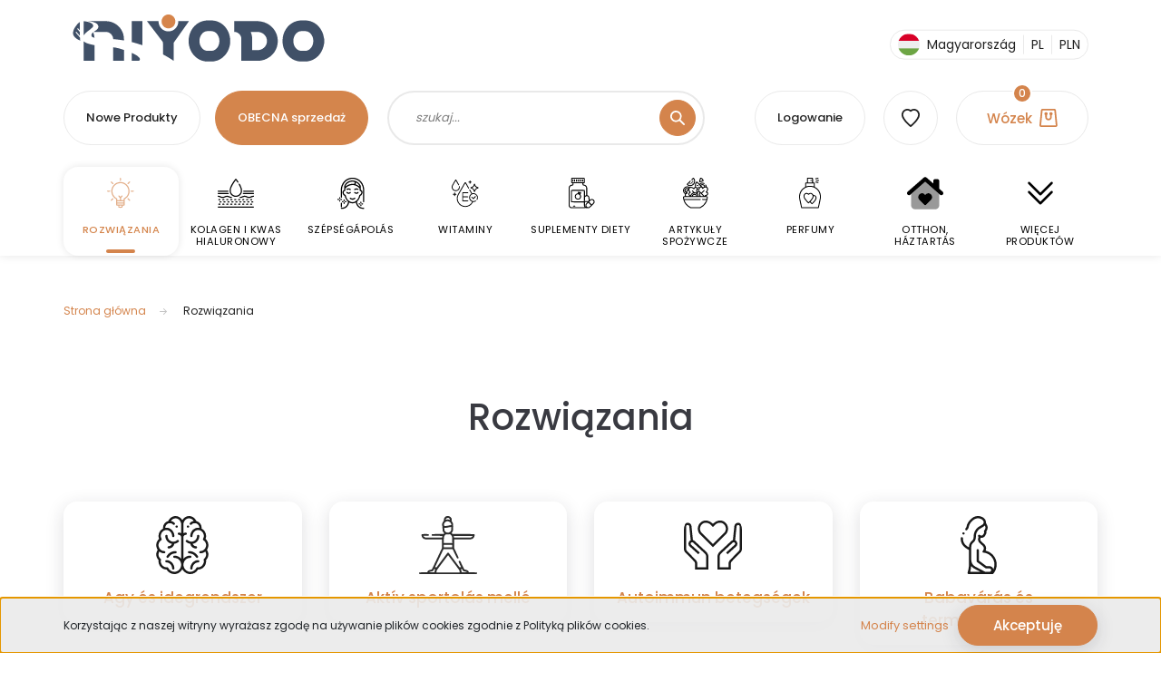

--- FILE ---
content_type: text/html; charset=UTF-8
request_url: https://niyodo.pl/megoldasok
body_size: 32024
content:
<!DOCTYPE html>
<html lang="pl" dir="ltr">
<head>
			
    <title>Rozwiązania - Ogromny wybór</title>
    <meta charset="utf-8">
    <meta name="description" content="W naszej kategorii Rozwiązania masz gwarancję, że znajdziesz najbardziej odpowiedni dla siebie produkt. Sprawdź naszą kategorię Rozwiązania.">
    <meta name="robots" content="index, follow">
    <meta property="og:title" content="" >
    <meta property="og:description" content="" >
    <meta property="og:type" content="website" >
    <meta property="og:url" content="https://niyodo.pl/megoldasok" >
    <meta property="og:image" content="https://cdn.niyodo.hu/niyodo-sr-cdn-link/custom/naturallady/image/cache/w1200h628/kategoria/fokategoria/329.svg?lastmod=0.1748211144" >
    <link href="https://cdn.niyodo.hu/niyodo-sr-cdn-link/custom/naturallady/image/data/favicon.png?lastmod=1702864520.1748211144" rel="icon" >
    <link href="https://cdn.niyodo.hu/niyodo-sr-cdn-link/custom/naturallady/image/data/favicon.png?lastmod=1702864520.1748211144" rel="apple-touch-icon" >
    <base href="https://niyodo.pl:443" >
	
    <meta name="viewport" content="width=device-width, initial-scale=1, shrink-to-fit=no">
	
	<meta name="robots" content="max-snippet:50, max-image-preview:large">
	
	<link rel='preconnect' href='https://fonts.googleapis.com'>
	<link rel='preconnect' href='https://fonts.gstatic.com' crossorigin>
	
	<link rel="preload" href="https://fonts.googleapis.com/css?family=Alegreya+Sans+SC:400,900%7CLuckiest+Guy:400%7CPoppins:400,500,700%7CStalemate:400&display=swap" as="style">
	
	<link rel="preload" href="https://fonts.googleapis.com/css?family=Gruppo:400%7CMontserrat:400,400i%7COpen+Sans:400%7CYesteryear:400&display=swap" as="style">
	
	<link rel="stylesheet" href="https://fonts.googleapis.com/css?family=Alegreya+Sans+SC:400,900%7CLuckiest+Guy:400%7CPoppins:400,500,700%7CStalemate:400&display=swap" media="screen">
	
	<link rel="stylesheet" href="https://fonts.googleapis.com/css?family=Gruppo:400%7CMontserrat:400,400i%7COpen+Sans:400%7CYesteryear:400&display=swap" media="screen">

	<!--[if IE]> <meta http-equiv="X-UA-Compatible" content="IE=Edge,chrome=1"> <![endif]-->
            <link href="https://niyodo.pl/megoldasok" rel="canonical">
    	
	<link rel="preload" href="https://cdn.niyodo.hu/niyodo-sr-cdn-link/catalog/view/javascript/jquery/jquery-1.10.2.min.js?v=1484139539" as="script" >
	<script src="https://cdn.niyodo.hu/niyodo-sr-cdn-link/catalog/view/javascript/jquery/jquery-1.10.2.min.js?v=1484139539"></script>
	
	     
		<link rel="preload" href="https://cdn.niyodo.hu/niyodo-sr-cdn-link/custom/naturallady/catalog/view/theme/lasvegas_global/style/1743439252.1695827804.1720062029.1757530488.css?v=54555551748211144" as="style" >
		<link rel="stylesheet" href="https://cdn.niyodo.hu/niyodo-sr-cdn-link/custom/naturallady/catalog/view/theme/lasvegas_global/style/1743439252.1695827804.1720062029.1757530488.css?v=54555551748211144" media="screen">
       
		          
			<link rel="preload" href="https://cdn.niyodo.hu/niyodo-sr-cdn-link/custom/naturallady/catalog/view/theme/lasvegas_global/stylesheet/stylesheet.css?v=1757530488" as="style" >
			<link rel="stylesheet" href="https://cdn.niyodo.hu/niyodo-sr-cdn-link/custom/naturallady/catalog/view/theme/lasvegas_global/stylesheet/stylesheet.css?v=1757530488" media="screen">
	
        	
    		
	
		<meta name="format-detection" content="telephone=no">	
		
    				
		<link rel="preload" href="https://cdn.niyodo.hu/niyodo/data/New-Design-2022/fancybox2.css?v=1768402760" as="style">
		<link rel="stylesheet" href="https://cdn.niyodo.hu/niyodo/data/New-Design-2022/fancybox2.css?v=1768402760" media="screen">
	
        <script>
        window.nonProductQuality = 100;
    </script>
		

<script>!function(e){"function"==typeof define&&define.amd?define(e):e()}(function(){var e,t=["scroll","wheel","touchstart","touchmove","touchenter","touchend","touchleave","mouseout","mouseleave","mouseup","mousedown","mousemove","mouseenter","mousewheel","mouseover"];if(function(){var e=!1;try{var t=Object.defineProperty({},"passive",{get:function(){e=!0}});window.addEventListener("test",null,t),window.removeEventListener("test",null,t)}catch(e){}return e}()){var n=EventTarget.prototype.addEventListener;e=n,EventTarget.prototype.addEventListener=function(n,o,r){var i,s="object"==typeof r&&null!==r,u=s?r.capture:r;(r=s?function(e){var t=Object.getOwnPropertyDescriptor(e,"passive");return t&&!0!==t.writable&&void 0===t.set?Object.assign({},e):e}(r):{}).passive=void 0!==(i=r.passive)?i:-1!==t.indexOf(n)&&!0,r.capture=void 0!==u&&u,e.call(this,n,o,r)},EventTarget.prototype.addEventListener._original=e}});
</script>
	
	<link rel="preload" href="https://cdn.niyodo.hu/niyodo/data/New-Design-2022/slick.js" as="script">
	<script src="https://cdn.niyodo.hu/niyodo/data/New-Design-2022/slick.js" ></script>

                
    	
			
	<link rel="preload" href="https://cdn.niyodo.hu/niyodo-sr-cdn-link/catalog/view/javascript/countdown/jquery.countdown.min.js?v=1484139539" as="script" >
	<script src="https://cdn.niyodo.hu/niyodo-sr-cdn-link/catalog/view/javascript/countdown/jquery.countdown.min.js?v=1484139539"></script>
	
	<link rel="preload" href="https://cdn.niyodo.hu/niyodo-sr-cdn-link/catalog/view/javascript/countdown/countdown.js?v=1534107540" as="script" >
	<script src="https://cdn.niyodo.hu/niyodo-sr-cdn-link/catalog/view/javascript/countdown/countdown.js?v=1534107540"></script>
	
		
    <!--Header JavaScript codes--><script src="https://cdn.niyodo.hu/niyodo-sr-cdn-link/web/compiled/js/base.js?v=1768402759"></script><script src="https://cdn.niyodo.hu/niyodo-sr-cdn-link/web/compiled/js/fancybox2.js?v=1768402759"></script><script src="https://cdn.niyodo.hu/niyodo-sr-cdn-link/web/compiled/js/before_starter2_head.js?v=1768402759"></script><script src="https://cdn.niyodo.hu/niyodo-sr-cdn-link/web/compiled/js/before_starter2_productpage.js?v=1768402759"></script><script src="https://cdn.niyodo.hu/niyodo-sr-cdn-link/web/compiled/js/nanobar.js?v=1768402759"></script><!--Header jQuery onLoad scripts--><script>window.countdownFormat='%D:%H:%M:%S';var BASEURL='https://niyodo.pl';Currency={"symbol_left":"","symbol_right":"PLN","decimal_place":2,"decimal_point":",","thousand_point":".","currency":"PLN","value":0.010932549999999999};$(document).ready(function(){$('.fancybox').fancybox({maxWidth:820,maxHeight:650,afterLoad:function(){wrapCSS=$(this.element).data('fancybox-wrapcss');if(wrapCSS){$('.fancybox-wrap').addClass(wrapCSS);}},helpers:{thumbs:{width:50,height:50}}});$('.fancybox-inline').fancybox({maxWidth:820,maxHeight:650,type:'inline'});});$(window).load(function(){});</script><script src="https://cdn.niyodo.hu/niyodo-sr-cdn-link/web/compiled/js/vue/manifest.bundle.js?v=1768402756"></script><script>var ShopRenter=ShopRenter||{};ShopRenter.onCartUpdate=function(callable){document.addEventListener('cartChanged',callable)};ShopRenter.onItemAdd=function(callable){document.addEventListener('AddToCart',callable)};ShopRenter.onItemDelete=function(callable){document.addEventListener('deleteCart',callable)};ShopRenter.onSearchResultViewed=function(callable){document.addEventListener('AuroraSearchResultViewed',callable)};ShopRenter.onSubscribedForNewsletter=function(callable){document.addEventListener('AuroraSubscribedForNewsletter',callable)};ShopRenter.onCheckoutInitiated=function(callable){document.addEventListener('AuroraCheckoutInitiated',callable)};ShopRenter.onCheckoutShippingInfoAdded=function(callable){document.addEventListener('AuroraCheckoutShippingInfoAdded',callable)};ShopRenter.onCheckoutPaymentInfoAdded=function(callable){document.addEventListener('AuroraCheckoutPaymentInfoAdded',callable)};ShopRenter.onCheckoutOrderConfirmed=function(callable){document.addEventListener('AuroraCheckoutOrderConfirmed',callable)};ShopRenter.onCheckoutOrderPaid=function(callable){document.addEventListener('AuroraOrderPaid',callable)};ShopRenter.onCheckoutOrderPaidUnsuccessful=function(callable){document.addEventListener('AuroraOrderPaidUnsuccessful',callable)};ShopRenter.onProductPageViewed=function(callable){document.addEventListener('AuroraProductPageViewed',callable)};ShopRenter.onMarketingConsentChanged=function(callable){document.addEventListener('AuroraMarketingConsentChanged',callable)};ShopRenter.onCustomerRegistered=function(callable){document.addEventListener('AuroraCustomerRegistered',callable)};ShopRenter.onCustomerLoggedIn=function(callable){document.addEventListener('AuroraCustomerLoggedIn',callable)};ShopRenter.onCustomerUpdated=function(callable){document.addEventListener('AuroraCustomerUpdated',callable)};ShopRenter.onCartPageViewed=function(callable){document.addEventListener('AuroraCartPageViewed',callable)};ShopRenter.customer={"userId":0,"userClientIP":"3.15.183.5","userGroupId":8,"customerGroupTaxMode":"gross","customerGroupPriceMode":"only_gross","email":"","phoneNumber":"","name":{"firstName":"","lastName":""}};ShopRenter.theme={"name":"lasvegas_global","family":"lasvegas","parent":""};ShopRenter.shop={"name":"naturallady","locale":"pl","currency":{"code":"PLN","rate":0.010932549999999999},"domain":"naturallady.myshoprenter.hu"};ShopRenter.page={"route":"product\/list","queryString":"megoldasok"};ShopRenter.formSubmit=function(form,callback){callback();};let loadedAsyncScriptCount=0;function asyncScriptLoaded(position){loadedAsyncScriptCount++;if(position==='body'){if(document.querySelectorAll('.async-script-tag').length===loadedAsyncScriptCount){if(/complete|interactive|loaded/.test(document.readyState)){document.dispatchEvent(new CustomEvent('asyncScriptsLoaded',{}));}else{document.addEventListener('DOMContentLoaded',()=>{document.dispatchEvent(new CustomEvent('asyncScriptsLoaded',{}));});}}}}</script><script async class="async-script-tag"onload="asyncScriptLoaded('header')"src="https://cdn.niyodo.hu/utanvet-ellenor/api/v1/shoprenter/utanvet-ellenor.js"></script><script async class="async-script-tag"onload="asyncScriptLoaded('header')"src="https://static2.rapidsearch.dev/resultpage.js?shop=naturallady.shoprenter.hu"></script><script src="https://cdn.niyodo.hu/niyodo-sr-cdn-link/web/compiled/js/vue/customerEventDispatcher.bundle.js?v=1768402756"></script>            
            
            <script>window.dataLayer=window.dataLayer||[];function gtag(){dataLayer.push(arguments)};var ShopRenter=ShopRenter||{};ShopRenter.config=ShopRenter.config||{};ShopRenter.config.googleConsentModeDefaultValue="denied";</script>                        <script   src="https://cdn.niyodo.hu/niyodo-sr-cdn-link/web/compiled/js/vue/googleConsentMode.bundle.js?v=1768402756"></script>

            <!-- Signals Gateway Pixel Code -->
  <script>
  !function(a,h,e,v,n,t,s)
    {if(a.cbq)return;n=a.cbq=function(){n.callMethod?
    n.callMethod.apply(n,arguments):n.queue.push(arguments)};
    if(!a._cbq)a._cbq=n;n.push=n;n.loaded=!0;n.version='2.0';
    n.queue=[];t=h.createElement(e);t.async=!0;
    t.src=v;s=h.getElementsByTagName(e)[0];
    s.parentNode.insertBefore(t,s)}(window, document,'script',
    'https://gateway.routing.niyodo.hu/sdk/3576740572936239433/events.js');
    cbq('setHost', 'https://routing.niyodo.hu/');
    cbq('init', '3576740572936239433');
    cbq('track', 'PageView');
  document.addEventListener('AuroraAddedToCart', function(auroraEvent) {
    var fbpId = [];
    var fbpValue = 0;
    var fbpCurrency = '';

    auroraEvent.detail.products.forEach(function(item) {
        fbpValue += parseFloat(item.grossUnitPrice) * item.quantity;
        fbpId.push(item.id);
        fbpCurrency = item.currency;
    });


    fbq('track', 'AddToCart', {
        content_ids: fbpId,
        content_type: 'product',
        value: fbpValue,
        currency: fbpCurrency
    }, {
        eventID: auroraEvent.detail.event.id
    });
})
window.addEventListener('AuroraMarketingCookie.Changed', function(event) {
            let consentStatus = event.detail.isAccepted ? 'grant' : 'revoke';
            if (typeof fbq === 'function') {
                fbq('consent', consentStatus);
            }
        });
</script>
    <!-- End Signals Gateway Pixel Code -->
<!-- Meta Pixel Code -->
<script>
!function(f,b,e,v,n,t,s)
{if(f.fbq)return;n=f.fbq=function(){n.callMethod?
n.callMethod.apply(n,arguments):n.queue.push(arguments)};
if(!f._fbq)f._fbq=n;n.push=n;n.loaded=!0;n.version='2.0';
n.queue=[];t=b.createElement(e);t.async=!0;
t.src=v;s=b.getElementsByTagName(e)[0];
s.parentNode.insertBefore(t,s)}(window, document,'script',
'https://connect.facebook.net/en_US/fbevents.js');
fbq('consent', 'revoke');
fbq('init', '4005311279797184');
fbq('track', 'PageView');
</script>
<noscript><img height="1" width="1" style="display:none"
src="https://www.facebook.com/tr?id=4005311279797184&ev=PageView&noscript=1"
/></noscript>
<!-- End Meta Pixel Code -->
            <!-- Google Tag Manager -->
<script>(function(w,d,s,l,i){w[l]=w[l]||[];w[l].push({'gtm.start':
new Date().getTime(),event:'gtm.js'});var f=d.getElementsByTagName(s)[0],
j=d.createElement(s),dl=l!='dataLayer'?'&l='+l:'';j.async=true;j.src=
'https://www.googletagmanager.com/gtm.js?id='+i+dl;f.parentNode.insertBefore(j,f);
})(window,document,'script','dataLayer','GTM-W335PXP4');</script>
<!-- End Google Tag Manager -->
            
            
                <!--Global site tag(gtag.js)--><script async src="https://www.googletagmanager.com/gtag/js?id=G-YH03K6T312"></script><script>window.dataLayer=window.dataLayer||[];function gtag(){dataLayer.push(arguments);}
gtag('js',new Date());gtag('config','G-YH03K6T312');gtag('config','AW-719313912',{"allow_enhanced_conversions":true});</script>                                <script   src="https://cdn.niyodo.hu/niyodo-sr-cdn-link/web/compiled/js/vue/GA4EventSender.bundle.js?v=1768402756"></script>

    
    
</head>
<body id="body" class="page-body product-list-body category-list-body lasvegas_global-body desktop-device-body" role="document">
	<script>var bodyComputedStyle=window.getComputedStyle(document.body);ShopRenter.theme.breakpoints={'xs':parseInt(bodyComputedStyle.getPropertyValue('--breakpoint-xs')),'sm':parseInt(bodyComputedStyle.getPropertyValue('--breakpoint-sm')),'md':parseInt(bodyComputedStyle.getPropertyValue('--breakpoint-md')),'lg':parseInt(bodyComputedStyle.getPropertyValue('--breakpoint-lg')),'xl':parseInt(bodyComputedStyle.getPropertyValue('--breakpoint-xl'))}</script><!--Google Tag Manager(noscript)--><!--Google<!--End Google Tag Manager(noscript)-->
                    

<!-- cached --><div class="Fixed nanobar js-nanobar-first-login">
    <div class="container nanobar-container">
        <div class="row flex-column flex-sm-row">
            <div class="col-12 col-sm-6 col-lg-7 nanobar-text-cookies align-self-center text-sm-left">
                Korzystając z naszej witryny wyrażasz zgodę na używanie plików cookies zgodnie z Polityką plików cookies.
            </div>
            <div class="col-12 col-sm-6 col-lg-5 m-sm-0 text-center text-sm-right">
                <a href="#" class="btn btn-link nanobar-settings-button js-nanobar-settings-button">
                    Modify settings
                </a>
                <a href="#" class="btn btn-primary nanobar-btn js-nanobar-close-cookies" data-button-save-text="Save settings">
                    Akceptuję
                </a>
            </div>
        </div>
        <div class="nanobar-cookies js-nanobar-cookies flex-column flex-sm-row text-left pt-3 mt-3" style="display: none;">
            <div class="form-check pt-2 pb-2 pr-2 mb-0">
                <input class="form-check-input" type="checkbox" name="required_cookies" disabled checked >
                <label class="form-check-label">
                    Required cookies
                    <div class="cookies-help-text text-muted">
                        These cookies help make the webshop usable and workable.
                    </div>
                </label>
            </div>
            <div class="form-check pt-2 pb-2 pr-2 mb-0">
                <input class="form-check-input js-nanobar-marketing-cookies" type="checkbox" name="marketing_cookies"
                         checked="checked" >
                <label class="form-check-label">
                    Marketing cookies
                    <div class="cookies-help-text text-muted">
                        These cookies help us to display advertisements and products that match your interests in the webshop.
                    </div>
                </label>
            </div>
        </div>
    </div>
</div>

<script>
    (function ($) {
        $(document).ready(function () {
            new AuroraNanobar.FirstLogNanobarCheckbox(jQuery('.js-nanobar-first-login'), 'bottom');
        });
    })(jQuery);
</script><!-- /cached -->
<!-- cached --><div class="Fixed nanobar js-nanobar-free-shipping">
    <div class="container nanobar-container">
        <button type="button" class="close js-nanobar-close" aria-label="Close">
            <span aria-hidden="true">&times;</span>
        </button>
        <div class="nanobar-text px-3"></div>
    </div>
</div>

<script>$(document).ready(function(){document.nanobarInstance=new AuroraNanobar.FreeShippingNanobar($('.js-nanobar-free-shipping'),'bottom','500','','1');});</script><!-- /cached -->
                <!-- page-wrap -->

                <div class="page-wrap">
                                                <div id="section-header" class="section-wrapper ">
    
    

<header class="sticky-header">
    		<div class="d-none d-md-flex w-100">
			<div id="section-announcement_bar_lasvegas" class="section-wrapper ">
    
    


</div>
		</div>
				<div class="logo-row container px-4 d-none d-md-flex justify-space-between w-100 py-3">

<a class="navbar-brand" href="https://niyodo.hu" title="NIYODO" >
<svg xmlns="http://www.w3.org/2000/svg" xmlns:xlink="http://www.w3.org/1999/xlink" width="280px" height="52px" viewBox="0 0 277 52" version="1.1">
<g id="surface1">
<path style=" stroke:none;fill-rule:nonzero;fill:rgb(83.921569%,52.156863%,29.411765%);fill-opacity:1;" d="M 104.183594 0 L 106.320312 0 C 108.242188 0.34375 110.023438 1.40625 111.234375 2.941406 C 112.257812 4.210938 112.804688 5.828125 112.839844 7.453125 C 112.890625 9.679688 111.925781 11.910156 110.257812 13.375 C 107.75 15.65625 103.695312 15.898438 100.933594 13.949219 C 98.792969 12.503906 97.507812 9.902344 97.613281 7.320312 C 97.675781 6.039062 98.027344 4.761719 98.710938 3.667969 C 99.898438 1.734375 101.949219 0.367188 104.183594 0 Z M 104.183594 0 "/>
<path style=" stroke:none;fill-rule:nonzero;fill:rgb(25.098039%,31.372549%,40.392157%);fill-opacity:1;" d="M 146.363281 6.628906 C 148.511719 6.476562 150.667969 6.558594 152.816406 6.546875 C 157.375 6.566406 161.871094 8.316406 165.335938 11.269531 C 168.5625 14 170.945312 17.691406 172.214844 21.722656 C 173.90625 27.039062 173.722656 32.929688 171.695312 38.128906 C 170.339844 41.59375 168.152344 44.75 165.292969 47.136719 C 163.308594 48.800781 161.015625 50.101562 158.554688 50.902344 C 156.027344 51.75 153.332031 51.90625 150.6875 51.835938 C 149.933594 51.800781 149.179688 51.800781 148.429688 51.839844 C 144.617188 51.878906 140.804688 50.769531 137.605469 48.6875 C 134.257812 46.539062 131.589844 43.398438 129.851562 39.824219 C 127.433594 34.875 126.835938 29.085938 128.046875 23.722656 C 128.960938 19.617188 130.984375 15.75 133.90625 12.726562 C 137.191406 9.339844 141.648438 7.039062 146.363281 6.628906 M 147.128906 18.414062 C 145.441406 18.660156 143.890625 19.546875 142.691406 20.738281 C 138.382812 25.097656 138.289062 32.828125 142.410156 37.339844 C 143.847656 38.90625 145.875 40.011719 148.027344 40.035156 C 149.355469 40.035156 150.683594 40.0625 152.011719 40.039062 C 152.8125 40.050781 153.621094 40.03125 154.394531 39.816406 C 156.503906 39.265625 158.28125 37.78125 159.457031 35.96875 C 162.355469 31.539062 162.035156 25.183594 158.527344 21.183594 C 157.011719 19.433594 154.753906 18.257812 152.414062 18.328125 C 150.652344 18.378906 148.886719 18.238281 147.128906 18.414062 Z M 147.128906 18.414062 "/>
<path style=" stroke:none;fill-rule:nonzero;fill:rgb(25.098039%,31.372549%,40.392157%);fill-opacity:1;" d="M 247.472656 7.007812 C 250.347656 6.332031 253.320312 6.589844 256.246094 6.542969 C 261.667969 6.546875 266.96875 9.007812 270.640625 12.980469 C 273.765625 16.328125 275.824219 20.644531 276.542969 25.171875 C 276.65625 25.804688 276.640625 26.476562 276.945312 27.0625 L 276.945312 31.308594 C 276.65625 32.40625 276.585938 33.546875 276.285156 34.644531 C 275.296875 38.765625 273.300781 42.675781 270.339844 45.722656 C 267.261719 48.882812 263.148438 51.054688 258.769531 51.648438 C 256.832031 51.921875 254.867188 51.832031 252.917969 51.847656 C 251.339844 51.863281 249.753906 51.804688 248.199219 51.515625 C 245.761719 51.066406 243.414062 50.140625 241.3125 48.820312 C 238.027344 46.757812 235.371094 43.75 233.597656 40.304688 C 231.164062 35.605469 230.402344 30.09375 231.320312 24.886719 C 232.03125 20.738281 233.855469 16.78125 236.613281 13.601562 C 239.433594 10.347656 243.261719 7.933594 247.472656 7.007812 M 250.324219 18.460938 C 248.105469 18.902344 246.203125 20.390625 244.953125 22.246094 C 242.082031 26.488281 242.207031 32.558594 245.324219 36.636719 C 246.746094 38.527344 248.941406 39.929688 251.339844 40.03125 C 252.972656 40.050781 254.605469 40.035156 256.242188 40.035156 C 257.722656 40.027344 259.167969 39.5 260.382812 38.660156 C 262.109375 37.46875 263.359375 35.667969 264.101562 33.71875 C 265.648438 29.644531 265.003906 24.714844 262.175781 21.351562 C 260.660156 19.527344 258.367188 18.265625 255.964844 18.328125 C 254.085938 18.386719 252.191406 18.203125 250.324219 18.460938 Z M 250.324219 18.460938 "/>
<path style=" stroke:none;fill-rule:nonzero;fill:rgb(25.098039%,31.372549%,40.392157%);fill-opacity:1;" d="M 16.277344 7.292969 C 22.445312 7.335938 28.617188 7.304688 34.785156 7.316406 C 36.113281 7.347656 37.445312 7.28125 38.765625 7.449219 C 42.941406 7.9375 46.90625 9.871094 49.964844 12.75 C 52.535156 15.148438 54.457031 18.242188 55.417969 21.636719 C 56.0625 23.878906 56.265625 26.230469 56.1875 28.558594 C 52.226562 27.953125 48.253906 27.441406 44.265625 27.09375 C 44.285156 23.097656 40.847656 19.414062 36.855469 19.253906 C 32.148438 19.191406 27.441406 19.246094 22.734375 19.21875 C 24.054688 18.179688 25.582031 17.40625 26.722656 16.152344 C 27.453125 15.355469 28.027344 14.304688 27.90625 13.1875 C 27.746094 11.476562 26.453125 10.0625 24.964844 9.328125 C 22.289062 7.921875 19.226562 7.652344 16.277344 7.292969 Z M 16.277344 7.292969 "/>
<path style=" stroke:none;fill-rule:nonzero;fill:rgb(25.098039%,31.372549%,40.392157%);fill-opacity:1;" d="M 64.644531 7.339844 C 68.628906 7.296875 72.609375 7.308594 76.59375 7.332031 C 76.589844 16.195312 76.609375 25.058594 76.582031 33.921875 C 72.652344 32.578125 68.691406 31.320312 64.660156 30.324219 C 64.621094 22.660156 64.652344 15 64.644531 7.339844 Z M 64.644531 7.339844 "/>
<path style=" stroke:none;fill-rule:nonzero;fill:rgb(25.098039%,31.372549%,40.392157%);fill-opacity:1;" d="M 81.535156 7.339844 C 85.792969 7.292969 90.050781 7.316406 94.304688 7.324219 C 94.234375 9.644531 94.917969 11.976562 96.226562 13.890625 C 97.472656 15.714844 99.28125 17.152344 101.351562 17.917969 C 103.484375 18.738281 105.863281 18.835938 108.066406 18.234375 C 112.792969 17 116.316406 12.230469 116.078125 7.328125 C 120 7.300781 123.921875 7.320312 127.84375 7.316406 C 122.429688 15.214844 116.726562 22.90625 111.238281 30.75 C 111.148438 30.871094 111.109375 31.003906 111.121094 31.15625 C 111.074219 37.792969 111.128906 44.4375 111.089844 51.074219 C 107.246094 48.488281 103.238281 46.164062 99.175781 43.949219 C 99.101562 39.507812 99.222656 35.066406 99.121094 30.628906 C 99.148438 30.289062 98.851562 30.0625 98.683594 29.808594 C 92.976562 22.308594 87.21875 14.855469 81.535156 7.339844 Z M 81.535156 7.339844 "/>
<path style=" stroke:none;fill-rule:nonzero;fill:rgb(25.098039%,31.372549%,40.392157%);fill-opacity:1;" d="M 177.660156 7.328125 C 184.910156 7.304688 192.164062 7.316406 199.414062 7.316406 C 201.886719 7.332031 204.378906 7.207031 206.828125 7.617188 C 209.4375 8.015625 211.992188 8.832031 214.316406 10.097656 C 218.035156 12.148438 221.183594 15.257812 223.203125 19.011719 C 225.429688 23.089844 226.25 27.90625 225.542969 32.496094 C 224.894531 36.824219 222.898438 40.941406 219.882812 44.109375 C 216.636719 47.539062 212.289062 49.921875 207.644531 50.746094 C 205.191406 51.210938 202.6875 51.027344 200.210938 51.070312 C 195.34375 51.089844 190.472656 51.082031 185.605469 51.066406 C 185.597656 43.636719 185.617188 36.207031 185.59375 28.773438 C 185.566406 27.484375 185.699219 26.160156 185.328125 24.90625 C 184.398438 21.578125 181.109375 19.082031 177.660156 19.117188 C 177.660156 15.1875 177.660156 11.257812 177.660156 7.328125 M 195.972656 19.269531 C 196.6875 20.984375 197.1875 22.792969 197.410156 24.636719 C 197.605469 26.140625 197.542969 27.660156 197.554688 29.171875 C 197.5625 32.527344 197.539062 35.882812 197.566406 39.234375 C 199.070312 39.238281 200.570312 39.265625 202.074219 39.238281 C 203.246094 39.21875 204.433594 39.308594 205.59375 39.074219 C 208.167969 38.59375 210.542969 37.082031 212.046875 34.925781 C 213.222656 33.257812 213.855469 31.214844 213.832031 29.171875 C 213.832031 26.859375 212.957031 24.570312 211.460938 22.820312 C 209.886719 20.984375 207.652344 19.726562 205.261719 19.367188 C 204.207031 19.203125 203.136719 19.273438 202.074219 19.257812 C 200.039062 19.246094 198.007812 19.25 195.972656 19.269531 Z M 195.972656 19.269531 "/>
<path style=" stroke:none;fill-rule:nonzero;fill:rgb(25.098039%,31.372549%,40.392157%);fill-opacity:1;" d="M 11.828125 7.367188 C 14.574219 7.65625 17.398438 8.050781 19.863281 9.390625 C 20.589844 9.8125 21.390625 10.242188 21.808594 11.011719 C 22.367188 11.945312 22.375 13.265625 21.601562 14.078125 C 18.539062 17.222656 14.289062 19.125 11.839844 22.882812 C 11.792969 17.710938 11.816406 12.539062 11.828125 7.367188 Z M 11.828125 7.367188 "/>
<path style=" stroke:none;fill-rule:nonzero;fill:rgb(25.098039%,31.372549%,40.392157%);fill-opacity:1;" d="M 2.253906 13.984375 C 3.675781 11.6875 5.523438 9.675781 7.597656 7.960938 C 7.597656 11.167969 7.621094 14.378906 7.609375 17.589844 C 6.917969 16.839844 6.316406 16.007812 5.597656 15.289062 C 5.3125 14.945312 4.769531 15.230469 4.695312 15.609375 C 4.621094 15.847656 4.824219 16.035156 4.949219 16.210938 C 5.820312 17.257812 6.726562 18.269531 7.597656 19.316406 C 7.640625 20.726562 7.617188 22.136719 7.621094 23.550781 C 6.53125 22.363281 5.519531 21.113281 4.464844 19.898438 C 4.226562 19.632812 4.011719 19.335938 3.714844 19.132812 C 3.273438 18.972656 2.726562 19.5625 3.066406 19.957031 C 4.535156 21.792969 6.144531 23.511719 7.621094 25.34375 C 7.59375 26.484375 7.726562 27.621094 8 28.730469 C 5.851562 27.921875 3.757812 26.824219 2.144531 25.15625 C 1.011719 23.980469 0.0742188 22.492188 0 20.8125 L 0 20.292969 C 0.09375 18.015625 1.085938 15.894531 2.253906 13.984375 Z M 2.253906 13.984375 "/>
<path style=" stroke:none;fill-rule:nonzero;fill:rgb(25.098039%,31.372549%,40.392157%);fill-opacity:1;" d="M 20.519531 24.035156 C 19.734375 22.378906 20.832031 20.449219 22.304688 19.613281 C 23.050781 21.523438 23.578125 23.53125 23.703125 25.582031 C 22.5625 25.332031 21.1875 25.113281 20.519531 24.035156 Z M 20.519531 24.035156 "/>
<path style=" stroke:none;fill-rule:nonzero;fill:rgb(25.098039%,31.372549%,40.392157%);fill-opacity:1;" d="M 11.828125 29.621094 C 13.113281 30.679688 14.613281 31.441406 16.175781 31.988281 C 18.644531 32.855469 21.234375 33.25 23.777344 33.820312 C 23.773438 39.570312 23.789062 45.320312 23.765625 51.070312 C 19.789062 51.085938 15.8125 51.085938 11.839844 51.070312 C 11.816406 43.921875 11.832031 36.769531 11.828125 29.621094 Z M 11.828125 29.621094 "/>
<path style=" stroke:none;fill-rule:nonzero;fill:rgb(25.098039%,31.372549%,40.392157%);fill-opacity:1;" d="M 44.234375 51.046875 C 44.238281 46.085938 44.21875 41.128906 44.242188 36.167969 C 48.328125 36.570312 52.292969 37.707031 56.15625 39.0625 C 56.242188 43.0625 56.1875 47.066406 56.179688 51.070312 C 52.199219 51.070312 48.214844 51.113281 44.234375 51.046875 Z M 44.234375 51.046875 "/>
<path style=" stroke:none;fill-rule:nonzero;fill:rgb(25.098039%,31.372549%,40.392157%);fill-opacity:1;" d="M 64.648438 42.28125 C 67.605469 43.597656 70.679688 44.964844 72.917969 47.394531 C 73.714844 48.183594 73.992188 49.558594 73.316406 50.503906 C 73.105469 50.761719 72.851562 51.078125 72.488281 51.054688 C 69.875 51.101562 67.261719 51.085938 64.644531 51.058594 C 64.644531 48.132812 64.644531 45.207031 64.648438 42.28125 Z M 64.648438 42.28125 "/>
</g>
</svg>
</a>
			
			    <div id="section-country_selector" class="section-wrapper ">
    
    <link rel="preload" href="https://cdn.niyodo.hu/niyodo/data/New-Design-2022/Country/select2-min.css" as="style" onload="this.onload=null;this.rel='stylesheet'" >

<link rel="preload" href="https://cdn.niyodo.hu/niyodo/data/New-Design-2022/Country/select2-min.js" as="script" ><script src="https://cdn.niyodo.hu/niyodo/data/New-Design-2022/Country/select2-min.js"></script>

<div id="country-selector-popup" style="display: none;" class="module content-module section-module section-contact shoprenter-section home-position">
    <div class="module-body section-module-body">
		<div class="d-flex">
			<div class="col-12 col-md-5 d-none d-md-block image">
			</div>
			<div class="col-12 col-md-7 px-4 settings">
				<div class="module-head text-center my-4">
					<h3 class="module-head-title mb-5">Wybierz kraj</h3>
					<h5 class="subtitle"></h5>
				</div>
				
				<div class="mb-3 select-shipping-country">
					<label>
						Wybierz kraj dostawy!
					</label>
					<select class="dest">
												<option value="97/zone/1936" data-img-url="https://ik.imagekit.io/ellns2dxik/niyodo/data/New-Design-2022/Footer_Flag/hu-flag.svg">
							Magyarország
						</option>
												<option value="189/zone/2925" data-img-url="https://ik.imagekit.io/ellns2dxik/niyodo/data/New-Design-2022/Footer_Flag/sk-flag.svg">
							Slovensko
						</option>
												<option value="175/zone/2489" data-img-url="https://ik.imagekit.io/ellns2dxik/niyodo/data/New-Design-2022/Footer_Flag/ro-flag.svg">
							România
						</option>
												<option value="170/zone/2631" data-img-url="https://ik.imagekit.io/ellns2dxik/niyodo/data/New-Design-2022/Footer_Flag/pl-flag.svg">
							Polska
						</option>
												<option value="14/zone/199" data-img-url="https://ik.imagekit.io/ellns2dxik/niyodo/data/New-Design-2022/Footer_Flag/at-flag.svg">
							Österreich
						</option>
												<option value="81/zone/1254" data-img-url="https://ik.imagekit.io/ellns2dxik/niyodo/data/New-Design-2022/Footer_Flag/de-flag.svg">
							Deutschland
						</option>
												<option value="56/zone/890" data-img-url="https://ik.imagekit.io/ellns2dxik/niyodo/data/New-Design-2022/Footer_Flag/cz-flag.svg">
							Česká republika
						</option>
											</select>
				</div>

				<div class="mb-3 languageselect">
					<label>
						Wybierz język!
					</label>
					<div class="source d-none">
						<!-- cached -->
    <form action="/" method="post" enctype="multipart/form-data" id="language-form">
        <div class="d-flex justify-content-lg-between mr-4">
                            <select class="form-control form-control-sm languageselect-select" name="language_code" onchange="this.form.submit()" aria-label="Language">
                                            <option
                            value="hu" >
                            Hungarian
                        </option>
                                            <option
                            value="sk" >
                            Slovak
                        </option>
                                            <option
                            value="ro" >
                            Romanian
                        </option>
                                            <option
                            value="pl" selected="selected">
                            Polski
                        </option>
                                            <option
                            value="cz" >
                            Czech
                        </option>
                                            <option
                            value="de" >
                            German
                        </option>
                                    </select>
                    </div>
        <script>$(window).load(function(){$('.language-change').one('click',function(){var language_code=$(this).parent('.language-data').data('langcode');$('input[name="language_code"]').attr('value',language_code);$('#language-form').submit();});});</script>    </form>
<!-- /cached -->
					</div>
					<select class="dest">
						
					</select>
				</div>

				<div class="mb-3 currenciesselect">
					<label>
						Wybierz walutę!
					</label>
					<div class="source d-none">
						<!-- cached -->
    <form action="/" method="post" enctype="multipart/form-data">
        <select class="form-control form-control-sm currencieselect-select" name="currency_id" onchange="this.form.submit()" aria-label="Currencies">
                            <option
                    value="HUF" >
                    HUF
                </option>
                            <option
                    value="EUR" >
                    EUR
                </option>
                            <option
                    value="RON" >
                    RON
                </option>
                            <option
                    value="PLN" selected="selected">
                    PLN
                </option>
                            <option
                    value="CZK" >
                    CZK
                </option>
                    </select>
    </form>
<!-- /cached -->
					</div>
					<select class="dest">
						
					</select>
				</div>

				<div class="footer text-center pb-5 mt-4">
					<button class="button btn btn-primary save">
                		Ratunek
					</button>
				</div>
			</div>
		</div>
		<div class="loading" style="transform: translate(-50%, -50%);position: absolute;top: 50%;left: 50%;height: auto;display: none;">
			<svg xmlns="http://www.w3.org/2000/svg" xmlns:xlink="http://www.w3.org/1999/xlink" style="margin: auto; background: rgba(0, 0, 0,0); display: block;" width="100px" height="100px" viewBox="0 0 100 100" preserveAspectRatio="xMidYMid">
      <circle cx="50" cy="50" r="30" stroke="#dddddd" stroke-width="8" stroke-linecap="round" fill="none">
      <animateTransform attributeName="transform" type="rotate" repeatCount="indefinite" dur="1s" values="0 50 50;180 50 50;720 50 50" keyTimes="0;0.5;1"></animateTransform>
      <animate attributeName="stroke-dasharray" repeatCount="indefinite" dur="1s" values="18.84955592153876 169.64600329384882;94.2477796076938 94.24777960769377;18.84955592153876 169.64600329384882" keyTimes="0;0.5;1"></animate>
      </circle>
			</svg>
		</div>
	</div>
</div>

<span class="button-container">
	<label>
		
	</label>
	<button class="open-county-selector">
		<img src="https://cdn.niyodo.hu/niyodo/data/New-Design-2022/Footer_Flag/hu-flag.svg" alt="NIYODO.hu - hungary-flag.svg" title="NIYODO.hu - hungary-flag.svg" width="25" height="25" loading="lazy" >
		<span class="country ml-2"></span>
		<span class="language ml-2 pl-2"></span>
		<span class="vat ml-2 pl-2"></span>
	</button>
</span>


<style>
	.logo-row {
		position: relative;
	}
	
	#section-country_selector {
		margin: 0;
		position: absolute;
		right: 25px;
		transform: translate(0, 50%);
	}
	#section-country_selector .button-container {
		display: flex;
    	align-items: center;
	}
	#section-country_selector .button-container label {
		margin: 0 1rem 0 0;
		color: white;
	}
	#section-country_selector .open-county-selector {
		display: flex;
		background: transparent;
		color: #212121;
		border: 1px solid #E9E9E9;
		padding: 0.2rem 0.5rem;
		border-radius: 5rem;
		align-items: center;
		transition: 0.2s;
	}
	#section-country_selector .open-county-selector:hover {
		border-color: #B5B8BE;
    	color: #d4844c;
	}
	#section-country_selector .open-county-selector img {
		max-width: 24px;
	}
	#section-country_selector .open-county-selector .language,
	#section-country_selector .open-county-selector .vat {
		border-left: 1px solid #e9e9e9;
	}
	#country-selector-popup,
	#country-selector-popup .module-body,
	#country-selector-popup .module-body > div {
		height: 100%;
		margin: 0;
		border-radius: 4px;
	}
	#country-selector-popup .image {
		background: url(https://cdn.niyodo.hu/niyodo-sr-cdn-link/tr:f-webp,q-80/custom/naturallady/image/data/New-Design-2022/world.jpg.webp?v=1748211144);
	
		background-position: center;
		min-width: 260px;
		filter: sepia(0.2) hue-rotate(-15deg);
	}
	#country-selector-popup .subtitle {
		font-weight: 300;
		font-size: 1rem;
	}
	#country-selector-popup .settings {
		display: flex;
    	flex-direction: column;
	}
	#country-selector-popup .settings label {
		display: block;
		font-weight: 300;
	}
	#country-selector-popup .settings .img-flag {
		max-width: 22px;
		vertical-align: text-bottom;
		margin-right: 0.25rem;
	}
	#country-selector-popup .settings .footer {
    	margin-top: auto !important;
	}
	.select2-container--default .select2-selection--single {
		border-radius: 0.8rem;
		border-color: #E9E9E9
	}
</style>
<script>(function($){let $body=$('body');let $countrySelectorPopup=$('#country-selector-popup');let currentShippingCountryCode=localStorage.getItem('shipping-country-code');if(currentShippingCountryCode){let optionsIndex={};$countrySelectorPopup.find('.select-shipping-country select option').each(function(){let $this=$(this);let value=$this.attr('value');optionsIndex[value.split('/')[0]]=value;});let onlyCountry=currentShippingCountryCode.split('/')[0];$countrySelectorPopup.find('.select-shipping-country select').val(optionsIndex[onlyCountry]);localStorage.setItem('shipping-country-code',optionsIndex[onlyCountry])}
let $currencySelectSource=$countrySelectorPopup.find('.currenciesselect .source select');let $currencySelectDest=$countrySelectorPopup.find('.currenciesselect select.dest');$currencySelectSource.find('option').clone().appendTo($currencySelectDest);let $languageselect=$countrySelectorPopup.find('.languageselect select');$countrySelectorPopup.find('.languageselect .source .languageselect-select option').each(function(){let $this=$(this);let $option=$('<option>'+$this.attr('value').toUpperCase()+'</option>');if($this.attr('selected')){$option.attr('selected','selected');}
$option.appendTo($languageselect);});let $button=$('.open-county-selector');let $selectedShippingCountry=$countrySelectorPopup.find('.select-shipping-country select').find(':selected');$button.find('img').attr('src',$selectedShippingCountry.attr('data-img-url'));$button.find('.country').text($selectedShippingCountry.html());$button.find('.language').text($languageselect.val());$button.find('.vat').text($currencySelectSource.find(':selected').text());let select2=$countrySelectorPopup.find('select.dest').select2({width:'100%',dropdownParent:$($countrySelectorPopup),templateSelection:function(state){let imageUrl=$(state.element).attr('data-img-url');if(!imageUrl){return state.text;}
if(!state.id){return state.text;}
let $state=$('<span><img class="img-flag" alt="Language" > <span></span></span>');$state.find('span').text(state.text);$state.find('img').attr('src',$(state.element).attr('data-img-url'));return $state;}}).on('select2:select',function(){let $this=$(this);if(!$this.parent().hasClass('select-shipping-country')){return;}
const country=$this.val();let locales={};locales['97/zone/1936']={code:'97/zone/1936',vat:'HUF'.toUpperCase(),lang:'HU'}
locales['189/zone/2925']={code:'189/zone/2925',vat:'EUR'.toUpperCase(),lang:'SK'}
locales['175/zone/2489']={code:'175/zone/2489',vat:'RON'.toUpperCase(),lang:'RO'}
locales['170/zone/2631']={code:'170/zone/2631',vat:'PLN'.toUpperCase(),lang:'PL'}
locales['14/zone/199']={code:'14/zone/199',vat:'EUR'.toUpperCase(),lang:'DE'}
locales['81/zone/1254']={code:'81/zone/1254',vat:'EUR'.toUpperCase(),lang:'DE'}
locales['56/zone/890']={code:'56/zone/890',vat:'CZK'.toUpperCase(),lang:'CZ'}
const lang=locales[country].lang;const vat=locales[country].vat;$(select2[1]).val(lang).trigger('change');$(select2[2]).val(vat).trigger('change');console.log($(select2[1]).val(),lang,$(select2[2]).val(),vat);});$countrySelectorPopup.find('.save').on('click',function(){$(this).off();let requests=[];let country,lang,vat;$countrySelectorPopup.find('select.dest,select.dest-languageselect').each(function(){let $this=$(this);let $parent=$this.parent();if($parent.hasClass('select-shipping-country')){country=$this.val();}else if($parent.hasClass('languageselect')){lang=$this.val().toLowerCase();}else if($parent.hasClass('currenciesselect')){vat=$this.val().toUpperCase().substr(0,3);}});save(country,lang,vat);});function save(country,lang,vat){let requests=[];localStorage.setItem('shipping-country-code',country);requests.push({url:'https://'+'niyodo.hu'+'/checkout/shippingmethod/country/'+country,crossDomain:true,});let langFormData=new FormData();langFormData.append('language_code',lang);requests.push({url:'https://niyodo.hu/index.php',type:'POST',enctype:'multipart/form-data',processData:false,contentType:false,cache:false,crossDomain:true,data:langFormData});let vatFormData=new FormData();vatFormData.append('currency_id',vat);requests.push({url:'https://niyodo.hu/index.php',type:'POST',enctype:'multipart/form-data',processData:false,contentType:false,cache:false,crossDomain:true,data:vatFormData});let $loading=$('.loading');$loading.siblings().css('filter','blur(5px)').css('opacity','0.2');$loading.css('display','block');$.ajax(requests[0]).done(function(){console.log('>>',requests[0]);$.ajax(requests[1]).done(function(){console.log('>>',requests[1]);$.ajax(requests[2]).done(function(){location.reload();console.log('>>',requests[2]);}).fail(function(){location.reload();});}).fail(function(){location.reload();});}).fail(function(){location.reload();});}
let $openCountySelector=$('.open-county-selector');$('.open-county-selector').on('click',function(){$('<a href="#country-selector-popup">').fancybox({maxWidth:800,maxHeight:700,minHeight:700,fitToView:false,width:'100%',height:'100%',autoSize:false,closeClick:false,padding:0}).click();});})(jQuery);</script> </div>

		</div>
				<div class="d-flex w-100 pt-2">
			<div class="container pt-2">
				<nav class="navbar header-navbar navbar-expand-lg justify-content-between">
					
										
					
					    <div id="section-header-buttons" class="section-wrapper ">
    
    <div class="header-buttons">
					
		<a href="/index.php?route=product/list&latest=29" class="header-button btn btn-outline-secondary mr-3 ">
			Nowe Produkty
		</a>
										
		<a href="/index.php?route=product/list&sort=bestseller&order=DESC&page=1&special=1" class="header-button btn btn-outline-secondary mr-3 highlighted">
			OBECNA sprzedaż
		</a>
	</div>

<style>
	#section-header-buttons .header-buttons {
		display: flex;
	}
	#section-header-buttons .header-button {
		height: 60px;
		display: flex;
		justify-content: center;
		align-items: center;
		padding: 12px 24px;
	}
	#section-header-buttons .header-button.highlighted {
		border-color: #e3af8a;
		background: #e3af8a;
		color: white;
	}
	#section-header-buttons .header-button.highlighted:hover {
		border-color: #B76B35;
    	background-color: #B76B35 !important;
	}
								.header-category #cat_463{
			display: none;
		}
			</style>

</div>
					
				

					<div class="dropdown search-module d-flex">
						<div class="input-group rounded-right">
							<input class="form-control form-control-lg disableAutocomplete rounded-right" type="text" placeholder="szukaj..." value=""
								   id="filter_keyword" 
								   onclick="this.value=(this.value==this.defaultValue)?'':this.value;"/>
							<div class="input-group-append">
								<button class="btn btn-primary rounded" type="button" onclick="moduleSearch();" aria-label="Search">
									<svg width="16" height="16" viewBox="0 0 16 16" fill="currentColor" xmlns="https://www.w3.org/2000/svg">
    <path d="M10.6802 1.82958C8.24076 -0.609861 4.27077 -0.609861 1.82958 1.82958C-0.609861 4.2699 -0.609861 8.24076 1.82958 10.6802C3.01176 11.8624 4.58334 12.5137 6.25533 12.5137C7.62479 12.5137 8.92292 12.0703 9.99842 11.2627L14.4738 15.7381C14.6484 15.9127 14.8772 16 15.1059 16C15.3347 16 15.5634 15.9127 15.7381 15.7381C16.0873 15.3888 16.0873 14.8231 15.7381 14.4738L11.2627 9.99842C12.0703 8.92298 12.5137 7.62479 12.5137 6.25533C12.5137 4.58334 11.8624 3.01176 10.6802 1.82958ZM3.09383 9.41595C1.35112 7.67324 1.35112 4.83741 3.09383 3.09383C3.96519 2.22248 5.11069 1.7868 6.25533 1.7868C7.39996 1.7868 8.5446 2.22248 9.41595 3.09383C10.2602 3.93812 10.7256 5.06093 10.7256 6.25533C10.7256 7.44886 10.2602 8.57166 9.41595 9.41595C8.57166 10.2602 7.44886 10.7256 6.25533 10.7256C5.06093 10.7256 3.93812 10.2602 3.09383 9.41595Z"/>
</svg>

								</button>
							</div>
						</div>

						<input type="hidden" id="filter_description" value="1"/>
						<input type="hidden" id="search_shopname" value="naturallady"/>
						<div id="results" class="dropdown-menu search-results"></div>
					</div>

					
					
    <ul class="nav login-list">
                    <li class="nav-item nav-item-login-button">
                <a class="btn btn-outline-secondary" href="/customer/login" title="Logowanie">
                    Logowanie
                </a>
            </li>
            </ul>

					<hx:include src="/_fragment?_path=_format%3Dhtml%26_locale%3Den%26_controller%3Dmodule%252Fwishlist&amp;_hash=FaxHO417O0y7lVppTKqsoatx8ITvuY4JhPdjArS%2F2P0%3D"></hx:include>
					
										<div id="js-cart" style="width:166px;">						
						<hx:include src="/_fragment?_path=_format%3Dhtml%26_locale%3Den%26_controller%3Dmodule%252Fcart&amp;_hash=ndYEEhOgVuJmQ06A1Ls7VLyOPtN3CtmjR%2BTSUJhukLU%3D"></hx:include>
					</div>
										
				</nav>
			</div>
		</div>
				<div class="header-category w-100 pt-2">
			<div class="container">
				<nav class="navbar header-category-navbar">
					 
	
	

	<ul class="nav nav-pills category category-menu sf-menu sf-horizontal builded">
		<li id="cat_329" class="nav-item item category-list module-list selected parent even level-1">
	<a href="https://niyodo.pl/megoldasok" class="nav-link" title="<b>Rozwiązania</b>">
					
			<div class="category-icon pt-2 pb-1" style="width: 54px; height: 54px">
				<img src="https://cdn.niyodo.hu/niyodo/data/kategoria/329.svg" alt="<b>Rozwiązania</b> - 329.svg" title="<b>Rozwiązania</b> - 329.svg" width="40" height="40" loading="lazy" fetchpriority="high">
			</div>			
			<div class="category-name px-1 py-2"><b>Rozwiązania</b></div>
			</a>
					        <ul class="nav flex-column children selected"><li id="cat_806" class="nav-item item category-list module-list even level-2">
	<a href="https://niyodo.pl/megoldasok/agy-es-idegrendszer" class="nav-link" title="Agy és idegrendszer">
										<div class="category-name pl-2">Agy és idegrendszer</div>
					</a>
	</li><li id="cat_340" class="nav-item item category-list module-list odd level-2">
	<a href="https://niyodo.pl/megoldasok/aktiv-sportolas-melle" class="nav-link" title="Aktív sportolás mellé">
										<div class="category-name pl-2">Aktív sportolás mellé</div>
					</a>
	</li><li id="cat_810" class="nav-item item category-list module-list even level-2">
	<a href="https://niyodo.pl/megoldasok/autoimmun-betegsegek" class="nav-link" title="Autoimmun betegségek">
										<div class="category-name pl-2">Autoimmun betegségek</div>
					</a>
	</li><li id="cat_788" class="nav-item item category-list module-list odd level-2">
	<a href="https://niyodo.pl/megoldasok/babavaras-es-termekenyseg" class="nav-link" title="Babavárás és termékenység">
										<div class="category-name pl-2">Babavárás és termékenység</div>
					</a>
	</li><li id="cat_330" class="nav-item item category-list module-list even level-2">
	<a href="https://niyodo.pl/megoldasok/borfeszesseg-tamogato" class="nav-link" title="Bőrfeszesség támogató">
										<div class="category-name pl-2">Bőrfeszesség támogató</div>
					</a>
	</li><li id="cat_802" class="nav-item item category-list module-list odd level-2">
	<a href="https://niyodo.pl/megoldasok/covid-tunetek-kezelese" class="nav-link" title="COVID tünetek kezelése">
										<div class="category-name pl-2">COVID tünetek kezelése</div>
					</a>
	</li><li id="cat_335" class="nav-item item category-list module-list even level-2">
	<a href="https://niyodo.pl/megoldasok/csont-es-fogvedelem" class="nav-link" title="Csont- és Fogvédelem">
										<div class="category-name pl-2">Csont- és Fogvédelem</div>
					</a>
	</li><li id="cat_812" class="nav-item item category-list module-list odd level-2">
	<a href="https://niyodo.pl/megoldasok/depresszio-ellen" class="nav-link" title="Depresszió ellen">
										<div class="category-name pl-2">Depresszió ellen</div>
					</a>
	</li><li id="cat_412" class="nav-item item category-list module-list even level-2">
	<a href="https://niyodo.pl/megoldasok/emesztes-es-belflora-tamogatas" class="nav-link" title="Emésztés és bélflóra támogatás">
										<div class="category-name pl-2">Emésztés és bélflóra támogatás</div>
					</a>
	</li><li id="cat_336" class="nav-item item category-list module-list odd level-2">
	<a href="https://niyodo.pl/megoldasok/fogyas-elosegitese" class="nav-link" title="Fogyás elősegítése">
										<div class="category-name pl-2">Fogyás elősegítése</div>
					</a>
	</li><li id="cat_793" class="nav-item item category-list module-list even level-2">
	<a href="https://niyodo.pl/megoldasok/gyulladas-es-fajdalomcsillapitas" class="nav-link" title="Gyulladás- és fájdalomcsillapítás">
										<div class="category-name pl-2">Gyulladás- és fájdalomcsillapítás</div>
					</a>
	</li><li id="cat_331" class="nav-item item category-list module-list odd level-2">
	<a href="https://niyodo.pl/megoldasok/haj-es-koromerosites" class="nav-link" title="Haj- és körömerősítés">
										<div class="category-name pl-2">Haj- és körömerősítés</div>
					</a>
	</li><li id="cat_411" class="nav-item item category-list module-list even level-2">
	<a href="https://niyodo.pl/megoldasok/hisztamin-intolerancia-eseten" class="nav-link" title="Hisztamin intolerancia esetén">
										<div class="category-name pl-2">Hisztamin intolerancia esetén</div>
					</a>
	</li><li id="cat_826" class="nav-item item category-list module-list odd level-2">
	<a href="https://niyodo.pl/megoldasok/hormon-optimalizalas" class="nav-link" title="Hormon optimalizálás">
										<div class="category-name pl-2">Hormon optimalizálás</div>
					</a>
	</li><li id="cat_333" class="nav-item item category-list module-list even level-2">
	<a href="https://niyodo.pl/megoldasok/immunrendszer-erositese" class="nav-link" title="Immunrendszer erősítése">
										<div class="category-name pl-2">Immunrendszer erősítése</div>
					</a>
	</li><li id="cat_785" class="nav-item item category-list module-list odd level-2">
	<a href="https://niyodo.pl/megoldasok/inzulinrezisztencia-vercukor-szint" class="nav-link" title="Inzulinrezisztencia, vércukor szint">
										<div class="category-name pl-2">Inzulinrezisztencia, vércukor szint</div>
					</a>
	</li><li id="cat_334" class="nav-item item category-list module-list even level-2">
	<a href="https://niyodo.pl/megoldasok/izuletvedelem" class="nav-link" title="Ízületvédelem">
										<div class="category-name pl-2">Ízületvédelem</div>
					</a>
	</li><li id="cat_338" class="nav-item item category-list module-list odd level-2">
	<a href="https://niyodo.pl/megoldasok/kimerultseg-es-stressz-ellen" class="nav-link" title="Kimerültség és Stressz ellen">
										<div class="category-name pl-2">Kimerültség és Stressz ellen</div>
					</a>
	</li><li id="cat_337" class="nav-item item category-list module-list even level-2">
	<a href="https://niyodo.pl/megoldasok/koncentracio-fokozas" class="nav-link" title="Koncentráció fokozás">
										<div class="category-name pl-2">Koncentráció fokozás</div>
					</a>
	</li><li id="cat_791" class="nav-item item category-list module-list odd level-2">
	<a href="https://niyodo.pl/megoldasok/latasproblemak" class="nav-link" title="Látásproblémák">
										<div class="category-name pl-2">Látásproblémák</div>
					</a>
	</li><li id="cat_339" class="nav-item item category-list module-list even level-2">
	<a href="https://niyodo.pl/megoldasok/magas-vernyomas-ellen" class="nav-link" title="Magas vérnyomás ellen">
										<div class="category-name pl-2">Magas vérnyomás ellen</div>
					</a>
	</li><li id="cat_799" class="nav-item item category-list module-list odd level-2">
	<a href="https://niyodo.pl/megoldasok/megfazas-es-leguti-betegsegek" class="nav-link" title="Megfázás és légúti betegségek">
										<div class="category-name pl-2">Megfázás és légúti betegségek</div>
					</a>
	</li><li id="cat_803" class="nav-item item category-list module-list even level-2">
	<a href="https://niyodo.pl/megoldasok/meregtelenites" class="nav-link" title="Méregtelenítés">
										<div class="category-name pl-2">Méregtelenítés</div>
					</a>
	</li><li id="cat_817" class="nav-item item category-list module-list odd level-2">
	<a href="https://niyodo.pl/megoldasok/multivitamin-keszitmenyek" class="nav-link" title="Multivitamin készítmények">
										<div class="category-name pl-2">Multivitamin készítmények</div>
					</a>
	</li><li id="cat_809" class="nav-item item category-list module-list even level-2">
	<a href="https://niyodo.pl/megoldasok/pajzsmirigy-problema" class="nav-link" title="Pajzsmirigy probléma">
										<div class="category-name pl-2">Pajzsmirigy probléma</div>
					</a>
	</li><li id="cat_439" class="nav-item item category-list module-list odd level-2">
	<a href="https://niyodo.pl/megoldasok/prosztata-problemak" class="nav-link" title="Prosztata problémák">
										<div class="category-name pl-2">Prosztata problémák</div>
					</a>
	</li><li id="cat_796" class="nav-item item category-list module-list even level-2">
	<a href="https://niyodo.pl/megoldasok/sziv-es-errendszer" class="nav-link" title="Szív- és érrendszer">
										<div class="category-name pl-2">Szív- és érrendszer</div>
					</a>
	</li><li id="cat_435" class="nav-item item category-list module-list parent odd level-2">
	<a href="https://niyodo.pl/megoldasok/intimitas" class="nav-link" title="Intimitás 18+">
										<div class="category-name pl-2">Intimitás 18+</div>
					</a>
					        <ul class="nav flex-column children"><li id="cat_594" class="nav-item item category-list module-list parent even level-3">
	<a href="https://niyodo.pl/megoldasok/intimitas/erotikus-segedeszkozok" class="nav-link" title="Erotikus segédeszközök">
										<div class="category-name pl-2">Erotikus segédeszközök</div>
					</a>
					        <ul class="nav flex-column children"><li id="cat_612" class="nav-item item category-list module-list even level-4">
	<a href="https://niyodo.pl/megoldasok/intimitas/erotikus-segedeszkozok/anal-eszkozok" class="nav-link" title="Anál eszközök">
										<div class="category-name pl-2">Anál eszközök</div>
					</a>
	</li><li id="cat_613" class="nav-item item category-list module-list odd level-4">
	<a href="https://niyodo.pl/megoldasok/intimitas/erotikus-segedeszkozok/bdsm-eszkozok" class="nav-link" title="BDSM eszközök">
										<div class="category-name pl-2">BDSM eszközök</div>
					</a>
	</li><li id="cat_631" class="nav-item item category-list module-list even level-4">
	<a href="https://niyodo.pl/megoldasok/intimitas/erotikus-segedeszkozok/bortisztitok" class="nav-link" title="Bőrtisztítók">
										<div class="category-name pl-2">Bőrtisztítók</div>
					</a>
	</li><li id="cat_615" class="nav-item item category-list module-list odd level-4">
	<a href="https://niyodo.pl/megoldasok/intimitas/erotikus-segedeszkozok/gesagolyok" class="nav-link" title="Gésagolyók">
										<div class="category-name pl-2">Gésagolyók</div>
					</a>
	</li><li id="cat_618" class="nav-item item category-list module-list even level-4">
	<a href="https://niyodo.pl/megoldasok/intimitas/erotikus-segedeszkozok/maszturbatorok" class="nav-link" title="Maszturbátorok">
										<div class="category-name pl-2">Maszturbátorok</div>
					</a>
	</li><li id="cat_620" class="nav-item item category-list module-list odd level-4">
	<a href="https://niyodo.pl/megoldasok/intimitas/erotikus-segedeszkozok/peniszgyuruk" class="nav-link" title="Péniszgyűrűk">
										<div class="category-name pl-2">Péniszgyűrűk</div>
					</a>
	</li><li id="cat_621" class="nav-item item category-list module-list even level-4">
	<a href="https://niyodo.pl/megoldasok/intimitas/erotikus-segedeszkozok/peniszmandzsettek-es-kopenyek" class="nav-link" title="Péniszmandzsetták és köpenyek">
										<div class="category-name pl-2">Péniszmandzsetták és köpenyek</div>
					</a>
	</li><li id="cat_634" class="nav-item item category-list module-list odd level-4">
	<a href="https://niyodo.pl/megoldasok/intimitas/erotikus-segedeszkozok/pumpak" class="nav-link" title="Pumpák">
										<div class="category-name pl-2">Pumpák</div>
					</a>
	</li><li id="cat_610" class="nav-item item category-list module-list even level-4">
	<a href="https://niyodo.pl/megoldasok/intimitas/erotikus-segedeszkozok/intim-tisztitok" class="nav-link" title="Tisztítók">
										<div class="category-name pl-2">Tisztítók</div>
					</a>
	</li><li id="cat_595" class="nav-item item category-list module-list parent odd level-4">
	<a href="https://niyodo.pl/megoldasok/intimitas/erotikus-segedeszkozok/vibratorok-es-stimulalok" class="nav-link" title="Vibrátorok és stimulálók">
										<div class="category-name pl-2">Vibrátorok és stimulálók</div>
					</a>
					        <ul class="nav flex-column children"><li id="cat_607" class="nav-item item category-list module-list even level-5">
	<a href="https://niyodo.pl/megoldasok/intimitas/erotikus-segedeszkozok/vibratorok-es-stimulalok/stimulalok" class="nav-link" title="Stimulálók">
										<div class="category-name pl-2">Stimulálók</div>
					</a>
	</li><li id="cat_688" class="nav-item item category-list module-list odd level-5">
	<a href="https://niyodo.pl/megoldasok/intimitas/erotikus-segedeszkozok/vibratorok-es-stimulalok/tojasok" class="nav-link" title="Tojások">
										<div class="category-name pl-2">Tojások</div>
					</a>
	</li><li id="cat_608" class="nav-item item category-list module-list even level-5">
	<a href="https://niyodo.pl/megoldasok/intimitas/erotikus-segedeszkozok/vibratorok-es-stimulalok/vibratorok" class="nav-link" title="Vibrátorok">
										<div class="category-name pl-2">Vibrátorok</div>
					</a>
	</li></ul>

			</li><li id="cat_632" class="nav-item item category-list module-list even level-4">
	<a href="https://niyodo.pl/megoldasok/intimitas/erotikus-segedeszkozok/intim-egyeb-ajandekok" class="nav-link" title="Egyéb ajándékok">
										<div class="category-name pl-2">Egyéb ajándékok</div>
					</a>
	</li></ul>

			</li><li id="cat_444" class="nav-item item category-list module-list odd level-3">
	<a href="https://niyodo.pl/megoldasok/intimitas/fenekapolas" class="nav-link" title="Fenékápolás">
										<div class="category-name pl-2">Fenékápolás</div>
					</a>
	</li><li id="cat_441" class="nav-item item category-list module-list even level-3">
	<a href="https://niyodo.pl/megoldasok/intimitas/intim-tampon" class="nav-link" title="Intim tampon">
										<div class="category-name pl-2">Intim tampon</div>
					</a>
	</li><li id="cat_451" class="nav-item item category-list module-list parent odd level-3">
	<a href="https://niyodo.pl/megoldasok/intimitas/libido-fokozas" class="nav-link" title="Libidó fokozás">
										<div class="category-name pl-2">Libidó fokozás</div>
					</a>
					        <ul class="nav flex-column children"><li id="cat_624" class="nav-item item category-list module-list even level-4">
	<a href="https://niyodo.pl/megoldasok/intimitas/libido-fokozas/alkalmi-libidofokozas" class="nav-link" title="Alkalmi libidófokozás">
										<div class="category-name pl-2">Alkalmi libidófokozás</div>
					</a>
	</li><li id="cat_627" class="nav-item item category-list module-list odd level-4">
	<a href="https://niyodo.pl/megoldasok/intimitas/libido-fokozas/hosszutavu-libidofokozas" class="nav-link" title="Hosszútávú libidófokozás">
										<div class="category-name pl-2">Hosszútávú libidófokozás</div>
					</a>
	</li><li id="cat_630" class="nav-item item category-list module-list even level-4">
	<a href="https://niyodo.pl/megoldasok/intimitas/libido-fokozas/kesleltetok" class="nav-link" title="Késleltetők">
										<div class="category-name pl-2">Késleltetők</div>
					</a>
	</li><li id="cat_636" class="nav-item item category-list module-list odd level-4">
	<a href="https://niyodo.pl/megoldasok/intimitas/libido-fokozas/intim-kremek" class="nav-link" title="Krémek">
										<div class="category-name pl-2">Krémek</div>
					</a>
	</li></ul>

			</li><li id="cat_447" class="nav-item item category-list module-list even level-3">
	<a href="https://niyodo.pl/megoldasok/intimitas/masszazsgyertya" class="nav-link" title="Masszázsgyertya">
										<div class="category-name pl-2">Masszázsgyertya</div>
					</a>
	</li><li id="cat_443" class="nav-item item category-list module-list odd level-3">
	<a href="https://niyodo.pl/megoldasok/intimitas/mellapolas" class="nav-link" title="Mellápolás">
										<div class="category-name pl-2">Mellápolás</div>
					</a>
	</li><li id="cat_472" class="nav-item item category-list module-list even level-3">
	<a href="https://niyodo.pl/megoldasok/intimitas/menstruacios-kehely" class="nav-link" title="Menstruációs kehely">
										<div class="category-name pl-2">Menstruációs kehely</div>
					</a>
	</li><li id="cat_593" class="nav-item item category-list module-list parent odd level-3">
	<a href="https://niyodo.pl/megoldasok/intimitas/sikositok" class="nav-link" title="Síkosítók">
										<div class="category-name pl-2">Síkosítók</div>
					</a>
					        <ul class="nav flex-column children"><li id="cat_603" class="nav-item item category-list module-list even level-4">
	<a href="https://niyodo.pl/megoldasok/intimitas/sikositok/izesitett-sikosito" class="nav-link" title="Ízesített síkosító">
										<div class="category-name pl-2">Ízesített síkosító</div>
					</a>
	</li><li id="cat_600" class="nav-item item category-list module-list odd level-4">
	<a href="https://niyodo.pl/megoldasok/intimitas/sikositok/szilikonos-sikosito" class="nav-link" title="Szilikonos síkosító">
										<div class="category-name pl-2">Szilikonos síkosító</div>
					</a>
	</li><li id="cat_678" class="nav-item item category-list module-list even level-4">
	<a href="https://niyodo.pl/megoldasok/intimitas/sikositok/vegyesbazisu-sikositok" class="nav-link" title="Vegyesbázisú síkosítók">
										<div class="category-name pl-2">Vegyesbázisú síkosítók</div>
					</a>
	</li><li id="cat_598" class="nav-item item category-list module-list odd level-4">
	<a href="https://niyodo.pl/megoldasok/intimitas/sikositok/vizbazisu-sikosito" class="nav-link" title="Vízbázisú síkosító">
										<div class="category-name pl-2">Vízbázisú síkosító</div>
					</a>
	</li></ul>

			</li><li id="cat_821" class="nav-item item category-list module-list even level-3">
	<a href="https://niyodo.pl/megoldasok/intimitas/intim-tarsasjatek" class="nav-link" title="Társasjátékok">
										<div class="category-name pl-2">Társasjátékok</div>
					</a>
	</li><li id="cat_685" class="nav-item item category-list module-list odd level-3">
	<a href="https://niyodo.pl/megoldasok/intimitas/termekenyseg" class="nav-link" title="Termékenység">
										<div class="category-name pl-2">Termékenység</div>
					</a>
	</li><li id="cat_437" class="nav-item item category-list module-list even level-3">
	<a href="https://niyodo.pl/megoldasok/intimitas/vedekezes" class="nav-link" title="Védekezés">
										<div class="category-name pl-2">Védekezés</div>
					</a>
	</li></ul>

			</li></ul>

			</li><li id="cat_298" class="nav-item item category-list module-list odd level-1">
	<a href="https://niyodo.pl/vitaminok-kollagen" class="nav-link" title="Kolagen i kwas hialuronowy">
					
			<div class="category-icon pt-2 pb-1" style="width: 54px; height: 54px">
				<img src="https://cdn.niyodo.hu/niyodo/data/kategoria/298.svg" alt="Kolagen i kwas hialuronowy - 298.svg" title="Kolagen i kwas hialuronowy - 298.svg" width="40" height="40" loading="lazy" fetchpriority="high">
			</div>			
			<div class="category-name px-1 py-2">Kolagen i kwas hialuronowy</div>
			</a>
	</li><li id="cat_975" class="nav-item item category-list module-list parent even level-1">
	<a href="https://niyodo.pl/naturkozmetikum" class="nav-link" title="Szépségápolás">
					
			<div class="category-icon pt-2 pb-1" style="width: 54px; height: 54px">
				<img src="https://cdn.niyodo.hu/niyodo/data/kategoria/975.svg" alt="Szépségápolás - 975.svg" title="Szépségápolás - 975.svg" width="40" height="40" loading="lazy" fetchpriority="high">
			</div>			
			<div class="category-name px-1 py-2">Szépségápolás</div>
			</a>
					        <ul class="nav flex-column children"><li id="cat_569" class="nav-item item category-list module-list even level-2">
	<a href="https://niyodo.pl/naturkozmetikum/baba-es-gyerekapolas" class="nav-link" title="Baba- és gyerekápolás">
										<div class="category-name pl-2">Baba- és gyerekápolás</div>
					</a>
	</li><li id="cat_1012" class="nav-item item category-list module-list parent odd level-2">
	<a href="https://niyodo.pl/naturkozmetikum/borapolas" class="nav-link" title="Bőrápolás">
										<div class="category-name pl-2">Bőrápolás</div>
					</a>
					        <ul class="nav flex-column children"><li id="cat_252" class="nav-item item category-list module-list even level-3">
	<a href="https://niyodo.pl/naturkozmetikum/borapolas/alakformalas" class="nav-link" title="Alakformálás">
										<div class="category-name pl-2">Alakformálás</div>
					</a>
	</li><li id="cat_253" class="nav-item item category-list module-list odd level-3">
	<a href="https://niyodo.pl/naturkozmetikum/borapolas/bornyugtatas" class="nav-link" title="Bőrnyugtatás">
										<div class="category-name pl-2">Bőrnyugtatás</div>
					</a>
	</li><li id="cat_1016" class="nav-item item category-list module-list even level-3">
	<a href="https://niyodo.pl/naturkozmetikum/borapolas/mellfeszesites" class="nav-link" title="Mellfeszesítés">
										<div class="category-name pl-2">Mellfeszesítés</div>
					</a>
	</li></ul>

			</li><li id="cat_177" class="nav-item item category-list module-list parent even level-2">
	<a href="https://niyodo.pl/naturkozmetikum/hajapolas" class="nav-link" title="Hajápolás">
										<div class="category-name pl-2">Hajápolás</div>
					</a>
					        <ul class="nav flex-column children"><li id="cat_581" class="nav-item item category-list module-list even level-3">
	<a href="https://niyodo.pl/naturkozmetikum/hajapolas/hajbalzsam-balzsamok" class="nav-link" title="Hajbalzsam">
										<div class="category-name pl-2">Hajbalzsam</div>
					</a>
	</li><li id="cat_1007" class="nav-item item category-list module-list odd level-3">
	<a href="https://niyodo.pl/naturkozmetikum/hajapolas/hajfestekek" class="nav-link" title="Hajfestékek">
										<div class="category-name pl-2">Hajfestékek</div>
					</a>
	</li><li id="cat_146" class="nav-item item category-list module-list even level-3">
	<a href="https://niyodo.pl/naturkozmetikum/hajapolas/hajvegapolo" class="nav-link" title="Hajvégápoló">
										<div class="category-name pl-2">Hajvégápoló</div>
					</a>
	</li><li id="cat_996" class="nav-item item category-list module-list odd level-3">
	<a href="https://niyodo.pl/naturkozmetikum/hajapolas/samponok" class="nav-link" title="Samponok">
										<div class="category-name pl-2">Samponok</div>
					</a>
	</li></ul>

			</li><li id="cat_998" class="nav-item item category-list module-list odd level-2">
	<a href="https://niyodo.pl/naturkozmetikum/intim-higienia" class="nav-link" title="Intim higiénia">
										<div class="category-name pl-2">Intim higiénia</div>
					</a>
	</li><li id="cat_1001" class="nav-item item category-list module-list even level-2">
	<a href="https://niyodo.pl/naturkozmetikum/kozmetikai-alapanyagok" class="nav-link" title="Kozmetikai alapanyagok">
										<div class="category-name pl-2">Kozmetikai alapanyagok</div>
					</a>
	</li><li id="cat_1015" class="nav-item item category-list module-list parent odd level-2">
	<a href="https://niyodo.pl/naturkozmetikum/masszazs-es-aromaterapia" class="nav-link" title="Masszázs és aromaterápia">
										<div class="category-name pl-2">Masszázs és aromaterápia</div>
					</a>
					        <ul class="nav flex-column children"><li id="cat_151" class="nav-item item category-list module-list even level-3">
	<a href="https://niyodo.pl/naturkozmetikum/masszazs-es-aromaterapia/furdobombak" class="nav-link" title="Fürdőbombák">
										<div class="category-name pl-2">Fürdőbombák</div>
					</a>
	</li><li id="cat_153" class="nav-item item category-list module-list odd level-3">
	<a href="https://niyodo.pl/naturkozmetikum/masszazs-es-aromaterapia/furdosok" class="nav-link" title="Fürdősók">
										<div class="category-name pl-2">Fürdősók</div>
					</a>
	</li><li id="cat_700" class="nav-item item category-list module-list even level-3">
	<a href="https://niyodo.pl/naturkozmetikum/masszazs-es-aromaterapia/masszazskremek" class="nav-link" title="Masszázskrémek">
										<div class="category-name pl-2">Masszázskrémek</div>
					</a>
	</li><li id="cat_157" class="nav-item item category-list module-list odd level-3">
	<a href="https://niyodo.pl/naturkozmetikum/masszazs-es-aromaterapia/masszazsolajok" class="nav-link" title="Masszázsolajok">
										<div class="category-name pl-2">Masszázsolajok</div>
					</a>
	</li></ul>

			</li><li id="cat_176" class="nav-item item category-list module-list parent even level-2">
	<a href="https://niyodo.pl/naturkozmetikum/testapolas" class="nav-link" title="Pielęgnacja ciała">
										<div class="category-name pl-2">Pielęgnacja ciała</div>
					</a>
					        <ul class="nav flex-column children"><li id="cat_566" class="nav-item item category-list module-list even level-3">
	<a href="https://niyodo.pl/naturkozmetikum/testapolas/dekoltazs-apolas" class="nav-link" title="Dekoltázs ápolás">
										<div class="category-name pl-2">Dekoltázs ápolás</div>
					</a>
	</li><li id="cat_544" class="nav-item item category-list module-list odd level-3">
	<a href="https://niyodo.pl/naturkozmetikum/testapolas/dezodorok" class="nav-link" title="Dezodorok">
										<div class="category-name pl-2">Dezodorok</div>
					</a>
	</li><li id="cat_585" class="nav-item item category-list module-list even level-3">
	<a href="https://niyodo.pl/naturkozmetikum/testapolas/labapolas" class="nav-link" title="Lábápolás">
										<div class="category-name pl-2">Lábápolás</div>
					</a>
	</li><li id="cat_275" class="nav-item item category-list module-list parent odd level-3">
	<a href="https://niyodo.pl/naturkozmetikum/testapolas/kezapolas" class="nav-link" title="Pielęgnacja dłoni">
										<div class="category-name pl-2">Pielęgnacja dłoni</div>
					</a>
					        <ul class="nav flex-column children"><li id="cat_277" class="nav-item item category-list module-list even level-4">
	<a href="https://niyodo.pl/naturkozmetikum/testapolas/kezapolas/folyekony-szappan" class="nav-link" title="Folyékony szappan">
										<div class="category-name pl-2">Folyékony szappan</div>
					</a>
	</li><li id="cat_299" class="nav-item item category-list module-list odd level-4">
	<a href="https://niyodo.pl/naturkozmetikum/testapolas/kezapolas/kezfertotlenites" class="nav-link" title="Kézfertőtlenítés">
										<div class="category-name pl-2">Kézfertőtlenítés</div>
					</a>
	</li><li id="cat_279" class="nav-item item category-list module-list even level-4">
	<a href="https://niyodo.pl/naturkozmetikum/testapolas/kezapolas/kezkrem" class="nav-link" title="Kézkrémek">
										<div class="category-name pl-2">Kézkrémek</div>
					</a>
	</li><li id="cat_564" class="nav-item item category-list module-list odd level-4">
	<a href="https://niyodo.pl/naturkozmetikum/testapolas/kezapolas/kezolajok" class="nav-link" title="Kézolajok">
										<div class="category-name pl-2">Kézolajok</div>
					</a>
	</li><li id="cat_567" class="nav-item item category-list module-list even level-4">
	<a href="https://niyodo.pl/naturkozmetikum/testapolas/kezapolas/koromapolok" class="nav-link" title="Körömápolók">
										<div class="category-name pl-2">Körömápolók</div>
					</a>
	</li><li id="cat_276" class="nav-item item category-list module-list odd level-4">
	<a href="https://niyodo.pl/naturkozmetikum/testapolas/kezapolas/szappan" class="nav-link" title="Szappanok">
										<div class="category-name pl-2">Szappanok</div>
					</a>
	</li><li id="cat_290" class="nav-item item category-list module-list even level-4">
	<a href="https://niyodo.pl/naturkozmetikum/testapolas/kezapolas/vedokesztyuk" class="nav-link" title="Védőkesztyűk">
										<div class="category-name pl-2">Védőkesztyűk</div>
					</a>
	</li></ul>

			</li><li id="cat_178" class="nav-item item category-list module-list even level-3">
	<a href="https://niyodo.pl/naturkozmetikum/testapolas/szappanok" class="nav-link" title="Szappanok">
										<div class="category-name pl-2">Szappanok</div>
					</a>
	</li><li id="cat_189" class="nav-item item category-list module-list odd level-3">
	<a href="https://niyodo.pl/naturkozmetikum/testapolas/szortelenitok" class="nav-link" title="Szőrtelenítők">
										<div class="category-name pl-2">Szőrtelenítők</div>
					</a>
	</li><li id="cat_185" class="nav-item item category-list module-list even level-3">
	<a href="https://niyodo.pl/naturkozmetikum/testapolas/testapolok" class="nav-link" title="Testápolók">
										<div class="category-name pl-2">Testápolók</div>
					</a>
	</li><li id="cat_166" class="nav-item item category-list module-list odd level-3">
	<a href="https://niyodo.pl/naturkozmetikum/testapolas/testradirok" class="nav-link" title="Testradírok">
										<div class="category-name pl-2">Testradírok</div>
					</a>
	</li><li id="cat_186" class="nav-item item category-list module-list even level-3">
	<a href="https://niyodo.pl/naturkozmetikum/testapolas/testvajak" class="nav-link" title="Testvajak">
										<div class="category-name pl-2">Testvajak</div>
					</a>
	</li><li id="cat_171" class="nav-item item category-list module-list odd level-3">
	<a href="https://niyodo.pl/naturkozmetikum/testapolas/tusfurdok" class="nav-link" title="Tusfürdők">
										<div class="category-name pl-2">Tusfürdők</div>
					</a>
	</li><li id="cat_188" class="nav-item item category-list module-list even level-3">
	<a href="https://niyodo.pl/naturkozmetikum/testapolas/ferfiak-kedvencei" class="nav-link" title="Férfiak kedvencei">
										<div class="category-name pl-2">Férfiak kedvencei</div>
					</a>
	</li></ul>

			</li><li id="cat_173" class="nav-item item category-list module-list parent odd level-2">
	<a href="https://niyodo.pl/naturkozmetikum/arcapolas" class="nav-link" title="Pielęgnacja twarzy">
										<div class="category-name pl-2">Pielęgnacja twarzy</div>
					</a>
					        <ul class="nav flex-column children"><li id="cat_580" class="nav-item item category-list module-list even level-3">
	<a href="https://niyodo.pl/naturkozmetikum/arcapolas/arcelixir-es-ampullak" class="nav-link" title="Arcelixír és Ampullák">
										<div class="category-name pl-2">Arcelixír és Ampullák</div>
					</a>
	</li><li id="cat_242" class="nav-item item category-list module-list odd level-3">
	<a href="https://niyodo.pl/naturkozmetikum/arcapolas/arckremek" class="nav-link" title="Arckrémek">
										<div class="category-name pl-2">Arckrémek</div>
					</a>
	</li><li id="cat_1010" class="nav-item item category-list module-list even level-3">
	<a href="https://niyodo.pl/naturkozmetikum/arcapolas/arcradirok" class="nav-link" title="Arcradírok">
										<div class="category-name pl-2">Arcradírok</div>
					</a>
	</li><li id="cat_164" class="nav-item item category-list module-list odd level-3">
	<a href="https://niyodo.pl/naturkozmetikum/arcapolas/arctisztitok" class="nav-link" title="Arctisztítók">
										<div class="category-name pl-2">Arctisztítók</div>
					</a>
	</li><li id="cat_459" class="nav-item item category-list module-list parent even level-3">
	<a href="https://niyodo.pl/naturkozmetikum/arcapolas/ajakapolok" class="nav-link" title="Balsamy do ust">
										<div class="category-name pl-2">Balsamy do ust</div>
					</a>
					        <ul class="nav flex-column children"><li id="cat_559" class="nav-item item category-list module-list even level-4">
	<a href="https://niyodo.pl/naturkozmetikum/arcapolas/ajakapolok/ajakapolas-gyogynovenyes" class="nav-link" title="Gyógynövényes">
										<div class="category-name pl-2">Gyógynövényes</div>
					</a>
	</li><li id="cat_557" class="nav-item item category-list module-list odd level-4">
	<a href="https://niyodo.pl/naturkozmetikum/arcapolas/ajakapolok/ajakapolas-izesitett" class="nav-link" title="Ízesített">
										<div class="category-name pl-2">Ízesített</div>
					</a>
	</li><li id="cat_991" class="nav-item item category-list module-list even level-4">
	<a href="https://niyodo.pl/naturkozmetikum/arcapolas/ajakapolok/ajak-kiemelo" class="nav-link" title="Kiemelő">
										<div class="category-name pl-2">Kiemelő</div>
					</a>
	</li><li id="cat_555" class="nav-item item category-list module-list odd level-4">
	<a href="https://niyodo.pl/naturkozmetikum/arcapolas/ajakapolok/ajakapolas-natur" class="nav-link" title="Natúr">
										<div class="category-name pl-2">Natúr</div>
					</a>
	</li></ul>

			</li><li id="cat_978" class="nav-item item category-list module-list parent odd level-3">
	<a href="https://niyodo.pl/naturkozmetikum/arcapolas/fog-es-szajapolas" class="nav-link" title="Fogápolás">
										<div class="category-name pl-2">Fogápolás</div>
					</a>
					        <ul class="nav flex-column children"><li id="cat_460" class="nav-item item category-list module-list parent even level-4">
	<a href="https://niyodo.pl/naturkozmetikum/arcapolas/fog-es-szajapolas/fogkremek" class="nav-link" title="Fogkrémek">
										<div class="category-name pl-2">Fogkrémek</div>
					</a>
					        <ul class="nav flex-column children"><li id="cat_547" class="nav-item item category-list module-list even level-5">
	<a href="https://niyodo.pl/naturkozmetikum/arcapolas/fog-es-szajapolas/fogkremek/erzekeny-fogakra" class="nav-link" title="Érzékeny fogakra">
										<div class="category-name pl-2">Érzékeny fogakra</div>
					</a>
	</li><li id="cat_552" class="nav-item item category-list module-list odd level-5">
	<a href="https://niyodo.pl/naturkozmetikum/arcapolas/fog-es-szajapolas/fogkremek/gyerekeknek-fogkrem" class="nav-link" title="Gyerekeknek">
										<div class="category-name pl-2">Gyerekeknek</div>
					</a>
	</li><li id="cat_550" class="nav-item item category-list module-list even level-5">
	<a href="https://niyodo.pl/naturkozmetikum/arcapolas/fog-es-szajapolas/fogkremek/normal-fogakra" class="nav-link" title="Normál fogakra">
										<div class="category-name pl-2">Normál fogakra</div>
					</a>
	</li></ul>

			</li><li id="cat_983" class="nav-item item category-list module-list odd level-4">
	<a href="https://niyodo.pl/naturkozmetikum/arcapolas/fog-es-szajapolas/fogporok" class="nav-link" title="Fogporok">
										<div class="category-name pl-2">Fogporok</div>
					</a>
	</li></ul>

			</li><li id="cat_179" class="nav-item item category-list module-list even level-3">
	<a href="https://niyodo.pl/naturkozmetikum/arcapolas/pormaszkok" class="nav-link" title="Pormaszkok">
										<div class="category-name pl-2">Pormaszkok</div>
					</a>
	</li><li id="cat_243" class="nav-item item category-list module-list odd level-3">
	<a href="https://niyodo.pl/naturkozmetikum/arcapolas/anti-aging" class="nav-link" title="Przeciw starzeniu">
										<div class="category-name pl-2">Przeciw starzeniu</div>
					</a>
	</li><li id="cat_181" class="nav-item item category-list module-list even level-3">
	<a href="https://niyodo.pl/naturkozmetikum/arcapolas/szemrancgelek" class="nav-link" title="Szemráncgélek">
										<div class="category-name pl-2">Szemráncgélek</div>
					</a>
	</li><li id="cat_546" class="nav-item item category-list module-list parent odd level-3">
	<a href="https://niyodo.pl/naturkozmetikum/arcapolas/arcapolas-bortipus-szerint" class="nav-link" title="Według rodzaju skóry">
										<div class="category-name pl-2">Według rodzaju skóry</div>
					</a>
					        <ul class="nav flex-column children"><li id="cat_200" class="nav-item item category-list module-list even level-4">
	<a href="https://niyodo.pl/naturkozmetikum/arcapolas/arcapolas-bortipus-szerint/erett-arcborre" class="nav-link" title="Érett arcbőrre">
										<div class="category-name pl-2">Érett arcbőrre</div>
					</a>
	</li><li id="cat_247" class="nav-item item category-list module-list odd level-4">
	<a href="https://niyodo.pl/naturkozmetikum/arcapolas/arcapolas-bortipus-szerint/erzekeny-borre" class="nav-link" title="Érzékeny bőrre">
										<div class="category-name pl-2">Érzékeny bőrre</div>
					</a>
	</li><li id="cat_248" class="nav-item item category-list module-list even level-4">
	<a href="https://niyodo.pl/naturkozmetikum/arcapolas/arcapolas-bortipus-szerint/normal-borre" class="nav-link" title="Normál bőrre">
										<div class="category-name pl-2">Normál bőrre</div>
					</a>
	</li><li id="cat_246" class="nav-item item category-list module-list odd level-4">
	<a href="https://niyodo.pl/naturkozmetikum/arcapolas/arcapolas-bortipus-szerint/pattanasos-borre" class="nav-link" title="Pattanásos bőrre">
										<div class="category-name pl-2">Pattanásos bőrre</div>
					</a>
	</li><li id="cat_244" class="nav-item item category-list module-list even level-4">
	<a href="https://niyodo.pl/naturkozmetikum/arcapolas/arcapolas-bortipus-szerint/szaraz-borre" class="nav-link" title="Száraz bőrre">
										<div class="category-name pl-2">Száraz bőrre</div>
					</a>
	</li><li id="cat_245" class="nav-item item category-list module-list odd level-4">
	<a href="https://niyodo.pl/naturkozmetikum/arcapolas/arcapolas-bortipus-szerint/zsiros-borre" class="nav-link" title="Zsíros bőrre">
										<div class="category-name pl-2">Zsíros bőrre</div>
					</a>
	</li></ul>

			</li></ul>

			</li><li id="cat_993" class="nav-item item category-list module-list even level-2">
	<a href="https://niyodo.pl/naturkozmetikum/szepsegapolasi-eszkozok" class="nav-link" title="Szépségápolási eszközök">
										<div class="category-name pl-2">Szépségápolási eszközök</div>
					</a>
	</li><li id="cat_183" class="nav-item item category-list module-list odd level-2">
	<a href="https://niyodo.pl/naturkozmetikum/ferfiaknak" class="nav-link" title="Férfiaknak">
										<div class="category-name pl-2">Férfiaknak</div>
					</a>
	</li></ul>

			</li><li id="cat_191" class="nav-item item category-list module-list parent odd level-1">
	<a href="https://niyodo.pl/vitaminok" class="nav-link" title="Witaminy">
					
			<div class="category-icon pt-2 pb-1" style="width: 54px; height: 54px">
				<img src="https://cdn.niyodo.hu/niyodo/data/kategoria/191.svg" alt="Witaminy - 191.svg" title="Witaminy - 191.svg" width="40" height="40" loading="lazy" fetchpriority="high">
			</div>			
			<div class="category-name px-1 py-2">Witaminy</div>
			</a>
				</li><li id="cat_385" class="nav-item item category-list module-list parent even level-1">
	<a href="https://niyodo.pl/taplalekkiegeszitok" class="nav-link" title="Suplementy diety">
					
			<div class="category-icon pt-2 pb-1" style="width: 54px; height: 54px">
				<img src="https://cdn.niyodo.hu/niyodo/data/kategoria/385.svg" alt="Suplementy diety - 385.svg" title="Suplementy diety - 385.svg" width="40" height="40" loading="lazy" fetchpriority="high">
			</div>			
			<div class="category-name px-1 py-2">Suplementy diety</div>
			</a>
					        <ul class="nav flex-column children"><li id="cat_388" class="nav-item item category-list module-list even level-2">
	<a href="https://niyodo.pl/taplalekkiegeszitok/aminosavak" class="nav-link" title="Aminosavak">
										<div class="category-name pl-2">Aminosavak</div>
					</a>
	</li><li id="cat_394" class="nav-item item category-list module-list odd level-2">
	<a href="https://niyodo.pl/taplalekkiegeszitok/cbd-termekek" class="nav-link" title="CBD termékek">
										<div class="category-name pl-2">CBD termékek</div>
					</a>
	</li><li id="cat_410" class="nav-item item category-list module-list even level-2">
	<a href="https://niyodo.pl/taplalekkiegeszitok/edzes-elotti-formulak" class="nav-link" title="Edzés előtti formulák">
										<div class="category-name pl-2">Edzés előtti formulák</div>
					</a>
	</li><li id="cat_386" class="nav-item item category-list module-list odd level-2">
	<a href="https://niyodo.pl/taplalekkiegeszitok/feherjek" class="nav-link" title="Fehérjék">
										<div class="category-name pl-2">Fehérjék</div>
					</a>
	</li><li id="cat_403" class="nav-item item category-list module-list even level-2">
	<a href="https://niyodo.pl/taplalekkiegeszitok/kreatin" class="nav-link" title="Kreatin">
										<div class="category-name pl-2">Kreatin</div>
					</a>
	</li><li id="cat_405" class="nav-item item category-list module-list odd level-2">
	<a href="https://niyodo.pl/taplalekkiegeszitok/laktoferrin" class="nav-link" title="Laktoferrin">
										<div class="category-name pl-2">Laktoferrin</div>
					</a>
	</li><li id="cat_431" class="nav-item item category-list module-list even level-2">
	<a href="https://niyodo.pl/taplalekkiegeszitok/testsuly-kontroll-formulak" class="nav-link" title="Testsúly-kontroll formulák">
										<div class="category-name pl-2">Testsúly-kontroll formulák</div>
					</a>
	</li><li id="cat_387" class="nav-item item category-list module-list odd level-2">
	<a href="https://niyodo.pl/taplalekkiegeszitok/tesztoszteron-novelo" class="nav-link" title="Tesztoszteron növelő">
										<div class="category-name pl-2">Tesztoszteron növelő</div>
					</a>
	</li><li id="cat_433" class="nav-item item category-list module-list even level-2">
	<a href="https://niyodo.pl/taplalekkiegeszitok/tomegnovelok" class="nav-link" title="Tömegnövelők">
										<div class="category-name pl-2">Tömegnövelők</div>
					</a>
	</li><li id="cat_409" class="nav-item item category-list module-list parent odd level-2">
	<a href="https://niyodo.pl/taplalekkiegeszitok/taplalekkiegeszitok-egyeb" class="nav-link" title="Kiegészítők">
										<div class="category-name pl-2">Kiegészítők</div>
					</a>
					        <ul class="nav flex-column children"><li id="cat_486" class="nav-item item category-list module-list even level-3">
	<a href="https://niyodo.pl/taplalekkiegeszitok/taplalekkiegeszitok-egyeb/kulacsok" class="nav-link" title="Kulacsok">
										<div class="category-name pl-2">Kulacsok</div>
					</a>
	</li><li id="cat_484" class="nav-item item category-list module-list odd level-3">
	<a href="https://niyodo.pl/taplalekkiegeszitok/taplalekkiegeszitok-egyeb/poharak" class="nav-link" title="Poharak">
										<div class="category-name pl-2">Poharak</div>
					</a>
	</li><li id="cat_480" class="nav-item item category-list module-list even level-3">
	<a href="https://niyodo.pl/taplalekkiegeszitok/taplalekkiegeszitok-egyeb/shakerek" class="nav-link" title="Shakerek">
										<div class="category-name pl-2">Shakerek</div>
					</a>
	</li><li id="cat_483" class="nav-item item category-list module-list odd level-3">
	<a href="https://niyodo.pl/taplalekkiegeszitok/taplalekkiegeszitok-egyeb/tablettatartok" class="nav-link" title="Tablettatartók">
										<div class="category-name pl-2">Tablettatartók</div>
					</a>
	</li></ul>

			</li></ul>

			</li><li id="cat_449" class="nav-item item category-list module-list parent odd level-1">
	<a href="https://niyodo.pl/egeszseges-elelmiszerek" class="nav-link" title="Artykuły spożywcze">
					
			<div class="category-icon pt-2 pb-1" style="width: 54px; height: 54px">
				<img src="https://cdn.niyodo.hu/niyodo/data/kategoria/449.svg" alt="Artykuły spożywcze - 449.svg" title="Artykuły spożywcze - 449.svg" width="40" height="40" loading="lazy" fetchpriority="high">
			</div>			
			<div class="category-name px-1 py-2">Artykuły spożywcze</div>
			</a>
					        <ul class="nav flex-column children"><li id="cat_591" class="nav-item item category-list module-list even level-2">
	<a href="https://niyodo.pl/egeszseges-elelmiszerek/csirak" class="nav-link" title="Csírák">
										<div class="category-name pl-2">Csírák</div>
					</a>
	</li><li id="cat_492" class="nav-item item category-list module-list odd level-2">
	<a href="https://niyodo.pl/egeszseges-elelmiszerek/dzsemek" class="nav-link" title="Dzsemek">
										<div class="category-name pl-2">Dzsemek</div>
					</a>
	</li><li id="cat_539" class="nav-item item category-list module-list even level-2">
	<a href="https://niyodo.pl/egeszseges-elelmiszerek/egeszseges-nasi" class="nav-link" title="Egészséges nasi">
										<div class="category-name pl-2">Egészséges nasi</div>
					</a>
	</li><li id="cat_510" class="nav-item item category-list module-list odd level-2">
	<a href="https://niyodo.pl/egeszseges-elelmiszerek/elelmiszer-helyettesitok" class="nav-link" title="Élelmiszer helyettesítők">
										<div class="category-name pl-2">Élelmiszer helyettesítők</div>
					</a>
	</li><li id="cat_514" class="nav-item item category-list module-list parent even level-2">
	<a href="https://niyodo.pl/egeszseges-elelmiszerek/gabonak-es-gabonapelyhek" class="nav-link" title="Gabonák és gabonapelyhek">
										<div class="category-name pl-2">Gabonák és gabonapelyhek</div>
					</a>
					        <ul class="nav flex-column children"><li id="cat_535" class="nav-item item category-list module-list even level-3">
	<a href="https://niyodo.pl/egeszseges-elelmiszerek/gabonak-es-gabonapelyhek/egyeb-gabonafelek" class="nav-link" title="Egyéb gabonafélék">
										<div class="category-name pl-2">Egyéb gabonafélék</div>
					</a>
	</li><li id="cat_517" class="nav-item item category-list module-list odd level-3">
	<a href="https://niyodo.pl/egeszseges-elelmiszerek/gabonak-es-gabonapelyhek/gabonapelyhek-es-muzlik" class="nav-link" title="Gabonapelyhek és müzlik">
										<div class="category-name pl-2">Gabonapelyhek és müzlik</div>
					</a>
	</li><li id="cat_525" class="nav-item item category-list module-list even level-3">
	<a href="https://niyodo.pl/egeszseges-elelmiszerek/gabonak-es-gabonapelyhek/granola" class="nav-link" title="Granola">
										<div class="category-name pl-2">Granola</div>
					</a>
	</li><li id="cat_534" class="nav-item item category-list module-list odd level-3">
	<a href="https://niyodo.pl/egeszseges-elelmiszerek/gabonak-es-gabonapelyhek/hajdina" class="nav-link" title="Hajdina">
										<div class="category-name pl-2">Hajdina</div>
					</a>
	</li><li id="cat_519" class="nav-item item category-list module-list even level-3">
	<a href="https://niyodo.pl/egeszseges-elelmiszerek/gabonak-es-gabonapelyhek/kasak" class="nav-link" title="Kásák">
										<div class="category-name pl-2">Kásák</div>
					</a>
	</li><li id="cat_529" class="nav-item item category-list module-list odd level-3">
	<a href="https://niyodo.pl/egeszseges-elelmiszerek/gabonak-es-gabonapelyhek/quinoa" class="nav-link" title="Quinoa">
										<div class="category-name pl-2">Quinoa</div>
					</a>
	</li><li id="cat_526" class="nav-item item category-list module-list even level-3">
	<a href="https://niyodo.pl/egeszseges-elelmiszerek/gabonak-es-gabonapelyhek/rizs" class="nav-link" title="Rizs">
										<div class="category-name pl-2">Rizs</div>
					</a>
	</li><li id="cat_531" class="nav-item item category-list module-list odd level-3">
	<a href="https://niyodo.pl/egeszseges-elelmiszerek/gabonak-es-gabonapelyhek/tesztak" class="nav-link" title="Tészták">
										<div class="category-name pl-2">Tészták</div>
					</a>
	</li><li id="cat_522" class="nav-item item category-list module-list even level-3">
	<a href="https://niyodo.pl/egeszseges-elelmiszerek/gabonak-es-gabonapelyhek/zabpelyhek" class="nav-link" title="Zabpelyhek">
										<div class="category-name pl-2">Zabpelyhek</div>
					</a>
	</li></ul>

			</li><li id="cat_512" class="nav-item item category-list module-list odd level-2">
	<a href="https://niyodo.pl/egeszseges-elelmiszerek/halak" class="nav-link" title="Halak">
										<div class="category-name pl-2">Halak</div>
					</a>
	</li><li id="cat_540" class="nav-item item category-list module-list even level-2">
	<a href="https://niyodo.pl/egeszseges-elelmiszerek/italok" class="nav-link" title="Italok">
										<div class="category-name pl-2">Italok</div>
					</a>
	</li><li id="cat_536" class="nav-item item category-list module-list odd level-2">
	<a href="https://niyodo.pl/egeszseges-elelmiszerek/izesitok-es-edesitok" class="nav-link" title="Ízesítők és édesítők">
										<div class="category-name pl-2">Ízesítők és édesítők</div>
					</a>
	</li><li id="cat_509" class="nav-item item category-list module-list even level-2">
	<a href="https://niyodo.pl/egeszseges-elelmiszerek/kenyer-es-pekaru" class="nav-link" title="Kenyér és pékáru">
										<div class="category-name pl-2">Kenyér és pékáru</div>
					</a>
	</li><li id="cat_500" class="nav-item item category-list module-list odd level-2">
	<a href="https://niyodo.pl/egeszseges-elelmiszerek/keszetelek" class="nav-link" title="Készételek">
										<div class="category-name pl-2">Készételek</div>
					</a>
	</li><li id="cat_504" class="nav-item item category-list module-list even level-2">
	<a href="https://niyodo.pl/egeszseges-elelmiszerek/kremek" class="nav-link" title="Krémek">
										<div class="category-name pl-2">Krémek</div>
					</a>
	</li><li id="cat_491" class="nav-item item category-list module-list odd level-2">
	<a href="https://niyodo.pl/egeszseges-elelmiszerek/lekvarok" class="nav-link" title="Lekvárok">
										<div class="category-name pl-2">Lekvárok</div>
					</a>
	</li><li id="cat_542" class="nav-item item category-list module-list even level-2">
	<a href="https://niyodo.pl/egeszseges-elelmiszerek/lisztek" class="nav-link" title="Lisztek">
										<div class="category-name pl-2">Lisztek</div>
					</a>
	</li><li id="cat_502" class="nav-item item category-list module-list odd level-2">
	<a href="https://niyodo.pl/egeszseges-elelmiszerek/magvak" class="nav-link" title="Magvak">
										<div class="category-name pl-2">Magvak</div>
					</a>
	</li><li id="cat_494" class="nav-item item category-list module-list even level-2">
	<a href="https://niyodo.pl/egeszseges-elelmiszerek/olajok" class="nav-link" title="Olajok">
										<div class="category-name pl-2">Olajok</div>
					</a>
	</li><li id="cat_858" class="nav-item item category-list module-list odd level-2">
	<a href="https://niyodo.pl/egeszseges-elelmiszerek/rostok" class="nav-link" title="Rostok">
										<div class="category-name pl-2">Rostok</div>
					</a>
	</li><li id="cat_583" class="nav-item item category-list module-list even level-2">
	<a href="https://niyodo.pl/egeszseges-elelmiszerek/sult-tea" class="nav-link" title="Sült tea">
										<div class="category-name pl-2">Sült tea</div>
					</a>
	</li><li id="cat_498" class="nav-item item category-list module-list odd level-2">
	<a href="https://niyodo.pl/egeszseges-elelmiszerek/szuperelelmiszerek" class="nav-link" title="Szuperélelmiszerek">
										<div class="category-name pl-2">Szuperélelmiszerek</div>
					</a>
	</li><li id="cat_507" class="nav-item item category-list module-list even level-2">
	<a href="https://niyodo.pl/egeszseges-elelmiszerek/vajak" class="nav-link" title="Vajak">
										<div class="category-name pl-2">Vajak</div>
					</a>
	</li><li id="cat_488" class="nav-item item category-list module-list odd level-2">
	<a href="https://niyodo.pl/egeszseges-elelmiszerek/elelmiszer-kellekek" class="nav-link" title="Kellékek">
										<div class="category-name pl-2">Kellékek</div>
					</a>
	</li></ul>

			</li><li id="cat_389" class="nav-item item category-list module-list parent even level-1">
	<a href="https://niyodo.pl/parfumok" class="nav-link" title="Perfumy">
					
			<div class="category-icon pt-2 pb-1" style="width: 54px; height: 54px">
				<img src="https://cdn.niyodo.hu/niyodo/data/kategoria/389.svg" alt="Perfumy - 389.svg" title="Perfumy - 389.svg" width="40" height="40" loading="lazy" fetchpriority="high">
			</div>			
			<div class="category-name px-1 py-2">Perfumy</div>
			</a>
					        <ul class="nav flex-column children"><li id="cat_588" class="nav-item item category-list module-list even level-2">
	<a href="https://niyodo.pl/parfumok/parfum-noknek" class="nav-link" title="Nőknek">
										<div class="category-name pl-2">Nőknek</div>
					</a>
	</li><li id="cat_587" class="nav-item item category-list module-list odd level-2">
	<a href="https://niyodo.pl/parfumok/parfum-ferfiaknak" class="nav-link" title="Férfiaknak">
										<div class="category-name pl-2">Férfiaknak</div>
					</a>
	</li><li id="cat_577" class="nav-item item category-list module-list even level-2">
	<a href="https://niyodo.pl/parfumok/kremparfumok" class="nav-link" title="Krémparfümök">
										<div class="category-name pl-2">Krémparfümök</div>
					</a>
	</li><li id="cat_575" class="nav-item item category-list module-list parent odd level-2">
	<a href="https://niyodo.pl/parfumok/feromon-parfumok" class="nav-link" title="Feromonos parfümök">
										<div class="category-name pl-2">Feromonos parfümök</div>
					</a>
					        <ul class="nav flex-column children"><li id="cat_390" class="nav-item item category-list module-list even level-3">
	<a href="https://niyodo.pl/parfumok/feromon-parfumok/ferfi-illat" class="nav-link" title="Férfi illat">
										<div class="category-name pl-2">Férfi illat</div>
					</a>
	</li><li id="cat_391" class="nav-item item category-list module-list odd level-3">
	<a href="https://niyodo.pl/parfumok/feromon-parfumok/noi-illat" class="nav-link" title="Női illat">
										<div class="category-name pl-2">Női illat</div>
					</a>
	</li><li id="cat_392" class="nav-item item category-list module-list even level-3">
	<a href="https://niyodo.pl/parfumok/feromon-parfumok/unisex-illat" class="nav-link" title="Unisex illat">
										<div class="category-name pl-2">Unisex illat</div>
					</a>
	</li></ul>

			</li></ul>

			</li><li id="cat_868" class="nav-item item category-list module-list parent odd level-1">
	<a href="https://niyodo.pl/otthon-haztartas" class="nav-link" title="Otthon, háztartás">
					
			<div class="category-icon pt-2 pb-1" style="width: 54px; height: 54px">
				<img src="https://cdn.niyodo.hu/niyodo/data/kategoria/868.svg" alt="Otthon, háztartás - 868.svg" title="Otthon, háztartás - 868.svg" width="40" height="40" loading="lazy" fetchpriority="high">
			</div>			
			<div class="category-name px-1 py-2">Otthon, háztartás</div>
			</a>
					        <ul class="nav flex-column children"><li id="cat_871" class="nav-item item category-list module-list even level-2">
	<a href="https://niyodo.pl/otthon-haztartas/ajandekok" class="nav-link" title="Ajándékok">
										<div class="category-name pl-2">Ajándékok</div>
					</a>
	</li><li id="cat_873" class="nav-item item category-list module-list odd level-2">
	<a href="https://niyodo.pl/otthon-haztartas/autoapolas" class="nav-link" title="Autóápolás">
										<div class="category-name pl-2">Autóápolás</div>
					</a>
	</li><li id="cat_957" class="nav-item item category-list module-list even level-2">
	<a href="https://niyodo.pl/otthon-haztartas/bevasarlo-taska-szatyor-957" class="nav-link" title="Bevásárló táska, szatyor">
										<div class="category-name pl-2">Bevásárló táska, szatyor</div>
					</a>
	</li><li id="cat_874" class="nav-item item category-list module-list odd level-2">
	<a href="https://niyodo.pl/otthon-haztartas/butorapolok" class="nav-link" title="Bútorápolók">
										<div class="category-name pl-2">Bútorápolók</div>
					</a>
	</li><li id="cat_876" class="nav-item item category-list module-list even level-2">
	<a href="https://niyodo.pl/otthon-haztartas/cipotisztitok" class="nav-link" title="Cipőtisztítók">
										<div class="category-name pl-2">Cipőtisztítók</div>
					</a>
	</li><li id="cat_877" class="nav-item item category-list module-list odd level-2">
	<a href="https://niyodo.pl/otthon-haztartas/elsosegely" class="nav-link" title="Elsősegély">
										<div class="category-name pl-2">Elsősegély</div>
					</a>
	</li><li id="cat_961" class="nav-item item category-list module-list even level-2">
	<a href="https://niyodo.pl/otthon-haztartas/hasznos-kiegeszitok" class="nav-link" title="Hasznos kiegészítők">
										<div class="category-name pl-2">Hasznos kiegészítők</div>
					</a>
	</li><li id="cat_880" class="nav-item item category-list module-list odd level-2">
	<a href="https://niyodo.pl/otthon-haztartas/haziallatok" class="nav-link" title="Háziállatok">
										<div class="category-name pl-2">Háziállatok</div>
					</a>
	</li><li id="cat_883" class="nav-item item category-list module-list parent even level-2">
	<a href="https://niyodo.pl/otthon-haztartas/haztartasi-keszulekek" class="nav-link" title="Háztartási készülékek">
										<div class="category-name pl-2">Háztartási készülékek</div>
					</a>
					        <ul class="nav flex-column children"><li id="cat_885" class="nav-item item category-list module-list even level-3">
	<a href="https://niyodo.pl/otthon-haztartas/haztartasi-keszulekek/konyhai-eszkozok" class="nav-link" title="Konyhai eszközök">
										<div class="category-name pl-2">Konyhai eszközök</div>
					</a>
	</li><li id="cat_886" class="nav-item item category-list module-list odd level-3">
	<a href="https://niyodo.pl/otthon-haztartas/haztartasi-keszulekek/takaritogepek" class="nav-link" title="Takarítógépek">
										<div class="category-name pl-2">Takarítógépek</div>
					</a>
	</li></ul>

			</li><li id="cat_889" class="nav-item item category-list module-list odd level-2">
	<a href="https://niyodo.pl/otthon-haztartas/haztartasi-papirok-szivacsok" class="nav-link" title="Háztartási papírok, szivacsok">
										<div class="category-name pl-2">Háztartási papírok, szivacsok</div>
					</a>
	</li><li id="cat_909" class="nav-item item category-list module-list even level-2">
	<a href="https://niyodo.pl/otthon-haztartas/kartyak" class="nav-link" title="Kártyák">
										<div class="category-name pl-2">Kártyák</div>
					</a>
	</li><li id="cat_892" class="nav-item item category-list module-list parent odd level-2">
	<a href="https://niyodo.pl/otthon-haztartas/kertapolas" class="nav-link" title="Kertápolás">
										<div class="category-name pl-2">Kertápolás</div>
					</a>
					        <ul class="nav flex-column children"><li id="cat_894" class="nav-item item category-list module-list even level-3">
	<a href="https://niyodo.pl/otthon-haztartas/kertapolas/kerti-tisztitoszerek" class="nav-link" title="Kerti tisztítószerek">
										<div class="category-name pl-2">Kerti tisztítószerek</div>
					</a>
	</li><li id="cat_897" class="nav-item item category-list module-list odd level-3">
	<a href="https://niyodo.pl/otthon-haztartas/kertapolas/medencetisztitok" class="nav-link" title="Medencetisztítok">
										<div class="category-name pl-2">Medencetisztítok</div>
					</a>
	</li></ul>

			</li><li id="cat_903" class="nav-item item category-list module-list even level-2">
	<a href="https://niyodo.pl/otthon-haztartas/konyhai-kiegeszitok" class="nav-link" title="Konyhai kiegészítők">
										<div class="category-name pl-2">Konyhai kiegészítők</div>
					</a>
	</li><li id="cat_906" class="nav-item item category-list module-list odd level-2">
	<a href="https://niyodo.pl/otthon-haztartas/konyhai-termekek" class="nav-link" title="Konyhai termékek">
										<div class="category-name pl-2">Konyhai termékek</div>
					</a>
	</li><li id="cat_900" class="nav-item item category-list module-list even level-2">
	<a href="https://niyodo.pl/otthon-haztartas/konyvek-cd-k-dvd-k" class="nav-link" title="Könyvek, CD-k, DVD-k">
										<div class="category-name pl-2">Könyvek, CD-k, DVD-k</div>
					</a>
	</li><li id="cat_912" class="nav-item item category-list module-list odd level-2">
	<a href="https://niyodo.pl/otthon-haztartas/legfrissitok" class="nav-link" title="Légfrissítők">
										<div class="category-name pl-2">Légfrissítők</div>
					</a>
	</li><li id="cat_913" class="nav-item item category-list module-list parent even level-2">
	<a href="https://niyodo.pl/otthon-haztartas/mosas" class="nav-link" title="Mosás">
										<div class="category-name pl-2">Mosás</div>
					</a>
					        <ul class="nav flex-column children"><li id="cat_919" class="nav-item item category-list module-list even level-3">
	<a href="https://niyodo.pl/otthon-haztartas/mosas/folttisztitas-feherites" class="nav-link" title="Folttisztítás, fehérítés">
										<div class="category-name pl-2">Folttisztítás, fehérítés</div>
					</a>
	</li><li id="cat_916" class="nav-item item category-list module-list odd level-3">
	<a href="https://niyodo.pl/otthon-haztartas/mosas/mosodiok-szappanok" class="nav-link" title="Mosódiók, szappanok">
										<div class="category-name pl-2">Mosódiók, szappanok</div>
					</a>
	</li><li id="cat_915" class="nav-item item category-list module-list even level-3">
	<a href="https://niyodo.pl/otthon-haztartas/mosas/mososzerek-gelek" class="nav-link" title="Mosószerek, gélek">
										<div class="category-name pl-2">Mosószerek, gélek</div>
					</a>
	</li><li id="cat_1019" class="nav-item item category-list module-list odd level-3">
	<a href="https://niyodo.pl/otthon-haztartas/mosas/mosotojas-szaritotojas" class="nav-link" title="Mosótojás, szárítótojás">
										<div class="category-name pl-2">Mosótojás, szárítótojás</div>
					</a>
	</li><li id="cat_922" class="nav-item item category-list module-list even level-3">
	<a href="https://niyodo.pl/otthon-haztartas/mosas/oblitok-moso-parfumok" class="nav-link" title="Öblítők, mosó parfümök">
										<div class="category-name pl-2">Öblítők, mosó parfümök</div>
					</a>
	</li></ul>

			</li><li id="cat_924" class="nav-item item category-list module-list parent odd level-2">
	<a href="https://niyodo.pl/otthon-haztartas/mosogatas" class="nav-link" title="Mosogatás">
										<div class="category-name pl-2">Mosogatás</div>
					</a>
					        <ul class="nav flex-column children"><li id="cat_928" class="nav-item item category-list module-list even level-3">
	<a href="https://niyodo.pl/otthon-haztartas/mosogatas/gepi-mosogatoszerek" class="nav-link" title="Gépi mosogatószerek">
										<div class="category-name pl-2">Gépi mosogatószerek</div>
					</a>
	</li><li id="cat_927" class="nav-item item category-list module-list odd level-3">
	<a href="https://niyodo.pl/otthon-haztartas/mosogatas/kezi-mosogatoszerek" class="nav-link" title="Kézi mosogatószerek">
										<div class="category-name pl-2">Kézi mosogatószerek</div>
					</a>
	</li></ul>

			</li><li id="cat_931" class="nav-item item category-list module-list even level-2">
	<a href="https://niyodo.pl/otthon-haztartas/otthonapolasi-keszulekek" class="nav-link" title="Otthonápolási készülékek">
										<div class="category-name pl-2">Otthonápolási készülékek</div>
					</a>
	</li><li id="cat_933" class="nav-item item category-list module-list odd level-2">
	<a href="https://niyodo.pl/otthon-haztartas/rovarriasztok" class="nav-link" title="Rovarriasztók">
										<div class="category-name pl-2">Rovarriasztók</div>
					</a>
	</li><li id="cat_936" class="nav-item item category-list module-list even level-2">
	<a href="https://niyodo.pl/otthon-haztartas/ruhatisztito-eszkozok" class="nav-link" title="Ruhatisztító eszközök">
										<div class="category-name pl-2">Ruhatisztító eszközök</div>
					</a>
	</li><li id="cat_958" class="nav-item item category-list module-list odd level-2">
	<a href="https://niyodo.pl/otthon-haztartas/szemetes-szemetes-zsakok" class="nav-link" title="Szemetes, szemetes zsákok">
										<div class="category-name pl-2">Szemetes, szemetes zsákok</div>
					</a>
	</li><li id="cat_939" class="nav-item item category-list module-list even level-2">
	<a href="https://niyodo.pl/otthon-haztartas/szunyog-es-kullancsriasztok" class="nav-link" title="Szúnyog és kullancsriasztók">
										<div class="category-name pl-2">Szúnyog és kullancsriasztók</div>
					</a>
	</li><li id="cat_967" class="nav-item item category-list module-list odd level-2">
	<a href="https://niyodo.pl/otthon-haztartas/tarsasjatekok" class="nav-link" title="Társasjátékok">
										<div class="category-name pl-2">Társasjátékok</div>
					</a>
	</li><li id="cat_940" class="nav-item item category-list module-list parent even level-2">
	<a href="https://niyodo.pl/otthon-haztartas/tisztitoszerek" class="nav-link" title="Tisztítószerek">
										<div class="category-name pl-2">Tisztítószerek</div>
					</a>
					        <ul class="nav flex-column children"><li id="cat_951" class="nav-item item category-list module-list even level-3">
	<a href="https://niyodo.pl/otthon-haztartas/tisztitoszerek/egyeb" class="nav-link" title="Egyéb">
										<div class="category-name pl-2">Egyéb</div>
					</a>
	</li><li id="cat_942" class="nav-item item category-list module-list odd level-3">
	<a href="https://niyodo.pl/otthon-haztartas/tisztitoszerek/furdoszoba-wc" class="nav-link" title="Fürdőszoba, WC">
										<div class="category-name pl-2">Fürdőszoba, WC</div>
					</a>
	</li><li id="cat_945" class="nav-item item category-list module-list even level-3">
	<a href="https://niyodo.pl/otthon-haztartas/tisztitoszerek/konyha" class="nav-link" title="Konyha">
										<div class="category-name pl-2">Konyha</div>
					</a>
	</li><li id="cat_948" class="nav-item item category-list module-list odd level-3">
	<a href="https://niyodo.pl/otthon-haztartas/tisztitoszerek/takarito-eszkozok" class="nav-link" title="Takarító eszközök">
										<div class="category-name pl-2">Takarító eszközök</div>
					</a>
	</li></ul>

			</li><li id="cat_964" class="nav-item item category-list module-list odd level-2">
	<a href="https://niyodo.pl/otthon-haztartas/uvegek" class="nav-link" title="Üvegek">
										<div class="category-name pl-2">Üvegek</div>
					</a>
	</li><li id="cat_952" class="nav-item item category-list module-list even level-2">
	<a href="https://niyodo.pl/otthon-haztartas/vasalofolyadekok" class="nav-link" title="Vasalófolyadékok">
										<div class="category-name pl-2">Vasalófolyadékok</div>
					</a>
	</li><li id="cat_954" class="nav-item item category-list module-list odd level-2">
	<a href="https://niyodo.pl/otthon-haztartas/vizlagyitok-vizkooldok" class="nav-link" title="Vízlágyítók, vízkőoldók">
										<div class="category-name pl-2">Vízlágyítók, vízkőoldók</div>
					</a>
	</li><li id="cat_970" class="nav-item item category-list module-list even level-2">
	<a href="https://niyodo.pl/otthon-haztartas/zero-waste" class="nav-link" title="Zero Waste">
										<div class="category-name pl-2">Zero Waste</div>
					</a>
	</li></ul>

			</li><li id="cat_358" class="nav-item item category-list module-list parent even level-1">
	<a href="https://niyodo.pl/tovabbi-termekek" class="nav-link" title="Więcej produktów">
					
			<div class="category-icon pt-2 pb-1" style="width: 54px; height: 54px">
				<img src="https://cdn.niyodo.hu/niyodo/data/kategoria/358.svg" alt="Więcej produktów - 358.svg" title="Więcej produktów - 358.svg" width="40" height="40" loading="lazy" fetchpriority="high">
			</div>			
			<div class="category-name px-1 py-2">Więcej produktów</div>
			</a>
					        <ul class="nav flex-column children"><li id="cat_691" class="nav-item item category-list module-list parent even level-2">
	<a href="https://niyodo.pl/tovabbi-termekek/fitnesz-kiegeszitok" class="nav-link" title="Fitnesz kiegészítők">
										<div class="category-name pl-2">Fitnesz kiegészítők</div>
					</a>
					        <ul class="nav flex-column children"><li id="cat_856" class="nav-item item category-list module-list even level-3">
	<a href="https://niyodo.pl/tovabbi-termekek/fitnesz-kiegeszitok/bandazs-gurtni-es-edzokampok" class="nav-link" title="Bandázs, Gurtni és edzőkampók">
										<div class="category-name pl-2">Bandázs, Gurtni és edzőkampók</div>
					</a>
	</li><li id="cat_847" class="nav-item item category-list module-list odd level-3">
	<a href="https://niyodo.pl/tovabbi-termekek/fitnesz-kiegeszitok/fitness-szonyegek-es-labdak" class="nav-link" title="Fitness Szőnyegek és Labdák">
										<div class="category-name pl-2">Fitness Szőnyegek és Labdák</div>
					</a>
	</li><li id="cat_692" class="nav-item item category-list module-list even level-3">
	<a href="https://niyodo.pl/tovabbi-termekek/fitnesz-kiegeszitok/gumiszalagok-es-ugralokotelek" class="nav-link" title="Gumiszalagok, Ugrálókötelek">
										<div class="category-name pl-2">Gumiszalagok, Ugrálókötelek</div>
					</a>
	</li><li id="cat_845" class="nav-item item category-list module-list odd level-3">
	<a href="https://niyodo.pl/tovabbi-termekek/fitnesz-kiegeszitok/joga-es-pilates" class="nav-link" title="Jóga és pilates">
										<div class="category-name pl-2">Jóga és pilates</div>
					</a>
	</li><li id="cat_684" class="nav-item item category-list module-list even level-3">
	<a href="https://niyodo.pl/tovabbi-termekek/fitnesz-kiegeszitok/fitnesz-kesztyuk" class="nav-link" title="Kesztyűk">
										<div class="category-name pl-2">Kesztyűk</div>
					</a>
	</li><li id="cat_839" class="nav-item item category-list module-list odd level-3">
	<a href="https://niyodo.pl/tovabbi-termekek/fitnesz-kiegeszitok/masszazshengerek" class="nav-link" title="Masszázshengerek">
										<div class="category-name pl-2">Masszázshengerek</div>
					</a>
	</li><li id="cat_855" class="nav-item item category-list module-list even level-3">
	<a href="https://niyodo.pl/tovabbi-termekek/fitnesz-kiegeszitok/ovek" class="nav-link" title="Övek">
										<div class="category-name pl-2">Övek</div>
					</a>
	</li><li id="cat_857" class="nav-item item category-list module-list odd level-3">
	<a href="https://niyodo.pl/tovabbi-termekek/fitnesz-kiegeszitok/shakerek-es-sport-kulacsok" class="nav-link" title="Shakerek és Sport kulacsok">
										<div class="category-name pl-2">Shakerek és Sport kulacsok</div>
					</a>
	</li><li id="cat_681" class="nav-item item category-list module-list even level-3">
	<a href="https://niyodo.pl/tovabbi-termekek/fitnesz-kiegeszitok/sport-es-etelhordo-taskak" class="nav-link" title="Sport- és Ételhordó táskák">
										<div class="category-name pl-2">Sport- és Ételhordó táskák</div>
					</a>
	</li><li id="cat_850" class="nav-item item category-list module-list odd level-3">
	<a href="https://niyodo.pl/tovabbi-termekek/fitnesz-kiegeszitok/sulyzok-testsulyok-es-nehezekek" class="nav-link" title="Súlyzók, testsúlyok és nehezékek">
										<div class="category-name pl-2">Súlyzók, testsúlyok és nehezékek</div>
					</a>
	</li><li id="cat_852" class="nav-item item category-list module-list even level-3">
	<a href="https://niyodo.pl/tovabbi-termekek/fitnesz-kiegeszitok/egyeb-segedeszkozok-edzeshez" class="nav-link" title="Egyéb segédeszközök edzéshez">
										<div class="category-name pl-2">Egyéb segédeszközök edzéshez</div>
					</a>
	</li></ul>

			</li><li id="cat_638" class="nav-item item category-list module-list parent odd level-2">
	<a href="https://niyodo.pl/tovabbi-termekek/fitnesz-ruhazat" class="nav-link" title="Fitnesz ruházat">
										<div class="category-name pl-2">Fitnesz ruházat</div>
					</a>
					        <ul class="nav flex-column children"><li id="cat_642" class="nav-item item category-list module-list parent even level-3">
	<a href="https://niyodo.pl/tovabbi-termekek/fitnesz-ruhazat/ferfi-sportruhazat" class="nav-link" title="Férfi sportruházat">
										<div class="category-name pl-2">Férfi sportruházat</div>
					</a>
					        <ul class="nav flex-column children"><li id="cat_665" class="nav-item item category-list module-list even level-4">
	<a href="https://niyodo.pl/tovabbi-termekek/fitnesz-ruhazat/ferfi-sportruhazat/atletak" class="nav-link" title="Atléták">
										<div class="category-name pl-2">Atléták</div>
					</a>
	</li><li id="cat_674" class="nav-item item category-list module-list odd level-4">
	<a href="https://niyodo.pl/tovabbi-termekek/fitnesz-ruhazat/ferfi-sportruhazat/fehernemu" class="nav-link" title="Fehérnemű">
										<div class="category-name pl-2">Fehérnemű</div>
					</a>
	</li><li id="cat_672" class="nav-item item category-list module-list even level-4">
	<a href="https://niyodo.pl/tovabbi-termekek/fitnesz-ruhazat/ferfi-sportruhazat/ferfi-alaoltozet" class="nav-link" title="Férfi aláöltözet">
										<div class="category-name pl-2">Férfi aláöltözet</div>
					</a>
	</li><li id="cat_668" class="nav-item item category-list module-list odd level-4">
	<a href="https://niyodo.pl/tovabbi-termekek/fitnesz-ruhazat/ferfi-sportruhazat/ferfi-melegitok" class="nav-link" title="Melegítők">
										<div class="category-name pl-2">Melegítők</div>
					</a>
	</li><li id="cat_662" class="nav-item item category-list module-list even level-4">
	<a href="https://niyodo.pl/tovabbi-termekek/fitnesz-ruhazat/ferfi-sportruhazat/polok" class="nav-link" title="Pólók">
										<div class="category-name pl-2">Pólók</div>
					</a>
	</li><li id="cat_666" class="nav-item item category-list module-list odd level-4">
	<a href="https://niyodo.pl/tovabbi-termekek/fitnesz-ruhazat/ferfi-sportruhazat/ferfi-puloverek" class="nav-link" title="Pulóverek">
										<div class="category-name pl-2">Pulóverek</div>
					</a>
	</li><li id="cat_671" class="nav-item item category-list module-list even level-4">
	<a href="https://niyodo.pl/tovabbi-termekek/fitnesz-ruhazat/ferfi-sportruhazat/ferfi-rovidnadragok" class="nav-link" title="Rövidnadrágok">
										<div class="category-name pl-2">Rövidnadrágok</div>
					</a>
	</li><li id="cat_675" class="nav-item item category-list module-list odd level-4">
	<a href="https://niyodo.pl/tovabbi-termekek/fitnesz-ruhazat/ferfi-sportruhazat/ferfi-sapkak" class="nav-link" title="Sapkák">
										<div class="category-name pl-2">Sapkák</div>
					</a>
	</li></ul>

			</li><li id="cat_639" class="nav-item item category-list module-list parent odd level-3">
	<a href="https://niyodo.pl/tovabbi-termekek/fitnesz-ruhazat/noi-sportruhazat" class="nav-link" title="Női sportruházat">
										<div class="category-name pl-2">Női sportruházat</div>
					</a>
					        <ul class="nav flex-column children"><li id="cat_660" class="nav-item item category-list module-list even level-4">
	<a href="https://niyodo.pl/tovabbi-termekek/fitnesz-ruhazat/noi-sportruhazat/fehernemu-es-furdoruha" class="nav-link" title="Fehérnemű és fürdőruha">
										<div class="category-name pl-2">Fehérnemű és fürdőruha</div>
					</a>
	</li><li id="cat_655" class="nav-item item category-list module-list odd level-4">
	<a href="https://niyodo.pl/tovabbi-termekek/fitnesz-ruhazat/noi-sportruhazat/fitness-leggings" class="nav-link" title="Fitness leggings">
										<div class="category-name pl-2">Fitness leggings</div>
					</a>
	</li><li id="cat_649" class="nav-item item category-list module-list even level-4">
	<a href="https://niyodo.pl/tovabbi-termekek/fitnesz-ruhazat/noi-sportruhazat/noi-melegitok" class="nav-link" title="Melegítők">
										<div class="category-name pl-2">Melegítők</div>
					</a>
	</li><li id="cat_643" class="nav-item item category-list module-list odd level-4">
	<a href="https://niyodo.pl/tovabbi-termekek/fitnesz-ruhazat/noi-sportruhazat/polok-es-atletak" class="nav-link" title="Pólók és atléták">
										<div class="category-name pl-2">Pólók és atléták</div>
					</a>
	</li><li id="cat_646" class="nav-item item category-list module-list even level-4">
	<a href="https://niyodo.pl/tovabbi-termekek/fitnesz-ruhazat/noi-sportruhazat/noi-puloverek" class="nav-link" title="Pulóverek">
										<div class="category-name pl-2">Pulóverek</div>
					</a>
	</li><li id="cat_652" class="nav-item item category-list module-list odd level-4">
	<a href="https://niyodo.pl/tovabbi-termekek/fitnesz-ruhazat/noi-sportruhazat/noi-rovidnadragok" class="nav-link" title="Rövidnadrágok">
										<div class="category-name pl-2">Rövidnadrágok</div>
					</a>
	</li><li id="cat_661" class="nav-item item category-list module-list even level-4">
	<a href="https://niyodo.pl/tovabbi-termekek/fitnesz-ruhazat/noi-sportruhazat/noi-sapkak" class="nav-link" title="Sapkák">
										<div class="category-name pl-2">Sapkák</div>
					</a>
	</li><li id="cat_657" class="nav-item item category-list module-list odd level-4">
	<a href="https://niyodo.pl/tovabbi-termekek/fitnesz-ruhazat/noi-sportruhazat/sportmelltartok-es-felsok" class="nav-link" title="Sportmelltartók és felsők">
										<div class="category-name pl-2">Sportmelltartók és felsők</div>
					</a>
	</li></ul>

			</li></ul>

			</li><li id="cat_695" class="nav-item item category-list module-list even level-2">
	<a href="https://niyodo.pl/tovabbi-termekek/illoolajok" class="nav-link" title="Illóolajok">
										<div class="category-name pl-2">Illóolajok</div>
					</a>
	</li><li id="cat_360" class="nav-item item category-list module-list odd level-2">
	<a href="https://niyodo.pl/tovabbi-termekek/justfit-ems-fitness" class="nav-link" title="Justfit EMS fitness">
										<div class="category-name pl-2">Justfit EMS fitness</div>
					</a>
	</li><li id="cat_359" class="nav-item item category-list module-list even level-2">
	<a href="https://niyodo.pl/tovabbi-termekek/masszazsagyak-359" class="nav-link" title="Masszázságyak">
										<div class="category-name pl-2">Masszázságyak</div>
					</a>
	</li><li id="cat_381" class="nav-item item category-list module-list parent odd level-2">
	<a href="https://niyodo.pl/tovabbi-termekek/vedoeszkozok" class="nav-link" title="Védőeszközök">
										<div class="category-name pl-2">Védőeszközök</div>
					</a>
					        <ul class="nav flex-column children"><li id="cat_383" class="nav-item item category-list module-list even level-3">
	<a href="https://niyodo.pl/tovabbi-termekek/vedoeszkozok/kesztyuk-383" class="nav-link" title="Kesztyűk">
										<div class="category-name pl-2">Kesztyűk</div>
					</a>
	</li><li id="cat_382" class="nav-item item category-list module-list odd level-3">
	<a href="https://niyodo.pl/tovabbi-termekek/vedoeszkozok/maszkok-382" class="nav-link" title="Maszkok">
										<div class="category-name pl-2">Maszkok</div>
					</a>
	</li></ul>

			</li><li id="cat_690" class="nav-item item category-list module-list even level-2">
	<a href="https://niyodo.pl/tovabbi-termekek/eszkozok-es-kiegeszitok" class="nav-link" title="Eszközök és kiegészítők">
										<div class="category-name pl-2">Eszközök és kiegészítők</div>
					</a>
	</li><li id="cat_372" class="nav-item item category-list module-list odd level-2">
	<a href="https://niyodo.pl/tovabbi-termekek/egyeb-termekek-372" class="nav-link" title="Egyéb termékek">
										<div class="category-name pl-2">Egyéb termékek</div>
					</a>
	</li></ul>

			</li><li id="cat_273" class="nav-item item category-list module-list parent odd level-1">
	<a href="https://niyodo.pl/professional-care-by-yamuna" class="nav-link" title="PROFESSIONAL CARE by Yamuna">
					
			<div class="category-icon pt-2 pb-1" style="width: 54px; height: 54px">
				<img src="https://cdn.niyodo.hu/niyodo/data/kategoria/273.svg" alt="PROFESSIONAL CARE by Yamuna - 273.svg" title="PROFESSIONAL CARE by Yamuna - 273.svg" width="40" height="40" loading="lazy" fetchpriority="high">
			</div>			
			<div class="category-name px-1 py-2">PROFESSIONAL CARE by Yamuna</div>
			</a>
					        <ul class="nav flex-column children"><li id="cat_257" class="nav-item item category-list module-list parent even level-2">
	<a href="https://niyodo.pl/professional-care-by-yamuna/arckezeles" class="nav-link" title="Arckezelés">
										<div class="category-name pl-2">Arckezelés</div>
					</a>
					        <ul class="nav flex-column children"><li id="cat_341" class="nav-item item category-list module-list even level-3">
	<a href="https://niyodo.pl/professional-care-by-yamuna/arckezeles/ampullak-341" class="nav-link" title="Ampullák">
										<div class="category-name pl-2">Ampullák</div>
					</a>
	</li><li id="cat_342" class="nav-item item category-list module-list odd level-3">
	<a href="https://niyodo.pl/professional-care-by-yamuna/arckezeles/arctisztitok-342" class="nav-link" title="Arctisztítók">
										<div class="category-name pl-2">Arctisztítók</div>
					</a>
	</li><li id="cat_343" class="nav-item item category-list module-list even level-3">
	<a href="https://niyodo.pl/professional-care-by-yamuna/arckezeles/borradirok-343" class="nav-link" title="Bőrradírok">
										<div class="category-name pl-2">Bőrradírok</div>
					</a>
	</li><li id="cat_344" class="nav-item item category-list module-list odd level-3">
	<a href="https://niyodo.pl/professional-care-by-yamuna/arckezeles/gelpakolasok-344" class="nav-link" title="Gélpakolások">
										<div class="category-name pl-2">Gélpakolások</div>
					</a>
	</li><li id="cat_345" class="nav-item item category-list module-list even level-3">
	<a href="https://niyodo.pl/professional-care-by-yamuna/arckezeles/hidratalo-kremek-345" class="nav-link" title="Hidratáló krémek">
										<div class="category-name pl-2">Hidratáló krémek</div>
					</a>
	</li><li id="cat_346" class="nav-item item category-list module-list odd level-3">
	<a href="https://niyodo.pl/professional-care-by-yamuna/arckezeles/kremmaszkok-346" class="nav-link" title="Krémmaszkok">
										<div class="category-name pl-2">Krémmaszkok</div>
					</a>
	</li><li id="cat_347" class="nav-item item category-list module-list even level-3">
	<a href="https://niyodo.pl/professional-care-by-yamuna/arckezeles/lehuzhato-maszkok-347" class="nav-link" title="Lehúzható maszkok">
										<div class="category-name pl-2">Lehúzható maszkok</div>
					</a>
	</li><li id="cat_348" class="nav-item item category-list module-list odd level-3">
	<a href="https://niyodo.pl/professional-care-by-yamuna/arckezeles/masszirozo-kremek-348" class="nav-link" title="Masszírozó krémek">
										<div class="category-name pl-2">Masszírozó krémek</div>
					</a>
	</li><li id="cat_349" class="nav-item item category-list module-list even level-3">
	<a href="https://niyodo.pl/professional-care-by-yamuna/arckezeles/specialis-kremek-349" class="nav-link" title="Speciális krémek">
										<div class="category-name pl-2">Speciális krémek</div>
					</a>
	</li><li id="cat_350" class="nav-item item category-list module-list odd level-3">
	<a href="https://niyodo.pl/professional-care-by-yamuna/arckezeles/szerumok-350" class="nav-link" title="Szérumok">
										<div class="category-name pl-2">Szérumok</div>
					</a>
	</li><li id="cat_351" class="nav-item item category-list module-list parent even level-3">
	<a href="https://niyodo.pl/professional-care-by-yamuna/arckezeles/bortipusok-351" class="nav-link" title="Bőrtípusok">
										<div class="category-name pl-2">Bőrtípusok</div>
					</a>
					        <ul class="nav flex-column children"><li id="cat_352" class="nav-item item category-list module-list even level-4">
	<a href="https://niyodo.pl/professional-care-by-yamuna/arckezeles/bortipusok-351/erzekeny-bor-352" class="nav-link" title="Érzékeny bőr">
										<div class="category-name pl-2">Érzékeny bőr</div>
					</a>
	</li><li id="cat_353" class="nav-item item category-list module-list odd level-4">
	<a href="https://niyodo.pl/professional-care-by-yamuna/arckezeles/bortipusok-351/kombinalt-bor-353" class="nav-link" title="Kombinált bőr">
										<div class="category-name pl-2">Kombinált bőr</div>
					</a>
	</li><li id="cat_354" class="nav-item item category-list module-list even level-4">
	<a href="https://niyodo.pl/professional-care-by-yamuna/arckezeles/bortipusok-351/korpas-szeborreas-354" class="nav-link" title="Korpás szeborreás">
										<div class="category-name pl-2">Korpás szeborreás</div>
					</a>
	</li><li id="cat_355" class="nav-item item category-list module-list odd level-4">
	<a href="https://niyodo.pl/professional-care-by-yamuna/arckezeles/bortipusok-351/olajos-szeborreas-355" class="nav-link" title="Olajos szeborreás">
										<div class="category-name pl-2">Olajos szeborreás</div>
					</a>
	</li><li id="cat_356" class="nav-item item category-list module-list even level-4">
	<a href="https://niyodo.pl/professional-care-by-yamuna/arckezeles/bortipusok-351/vizhianyos-bor-356" class="nav-link" title="Vízhiányos bőr">
										<div class="category-name pl-2">Vízhiányos bőr</div>
					</a>
	</li><li id="cat_357" class="nav-item item category-list module-list odd level-4">
	<a href="https://niyodo.pl/professional-care-by-yamuna/arckezeles/bortipusok-351/zsirhianyos-bor-357" class="nav-link" title="Zsírhiányos bőr">
										<div class="category-name pl-2">Zsírhiányos bőr</div>
					</a>
	</li></ul>

			</li></ul>

			</li><li id="cat_259" class="nav-item item category-list module-list parent odd level-2">
	<a href="https://niyodo.pl/professional-care-by-yamuna/testkezeles" class="nav-link" title="Testkezelés">
										<div class="category-name pl-2">Testkezelés</div>
					</a>
					        <ul class="nav flex-column children"><li id="cat_281" class="nav-item item category-list module-list even level-3">
	<a href="https://niyodo.pl/professional-care-by-yamuna/testkezeles/50ml-novenyi-alapu-masszazsolajok" class="nav-link" title="50ml - növényi alapú masszázsolajok">
										<div class="category-name pl-2">50ml - növényi alapú masszázsolajok</div>
					</a>
	</li><li id="cat_282" class="nav-item item category-list module-list odd level-3">
	<a href="https://niyodo.pl/professional-care-by-yamuna/testkezeles/250ml-novenyi-alapu-masszazsolajok" class="nav-link" title="250ml - növényi alapú masszázsolajok">
										<div class="category-name pl-2">250ml - növényi alapú masszázsolajok</div>
					</a>
	</li><li id="cat_283" class="nav-item item category-list module-list even level-3">
	<a href="https://niyodo.pl/professional-care-by-yamuna/testkezeles/500ml-novenyi-alapu-masszazsolajok" class="nav-link" title="500ml - növényi alapú masszázsolajok">
										<div class="category-name pl-2">500ml - növényi alapú masszázsolajok</div>
					</a>
	</li><li id="cat_285" class="nav-item item category-list module-list odd level-3">
	<a href="https://niyodo.pl/professional-care-by-yamuna/testkezeles/1000ml-novenyi-alapu-masszazsolajok" class="nav-link" title="1000ml - növényi alapú masszázsolajok">
										<div class="category-name pl-2">1000ml - növényi alapú masszázsolajok</div>
					</a>
	</li><li id="cat_697" class="nav-item item category-list module-list even level-3">
	<a href="https://niyodo.pl/professional-care-by-yamuna/testkezeles/1000ml-paraffin-alapu-masszazsolajok" class="nav-link" title="1000ml - paraffin alapú masszázsolajok">
										<div class="category-name pl-2">1000ml - paraffin alapú masszázsolajok</div>
					</a>
	</li><li id="cat_297" class="nav-item item category-list module-list odd level-3">
	<a href="https://niyodo.pl/professional-care-by-yamuna/testkezeles/cellulit-kezelo-kremek-es-gelek" class="nav-link" title="Cellulit kezelő krémek és gélek">
										<div class="category-name pl-2">Cellulit kezelő krémek és gélek</div>
					</a>
	</li><li id="cat_241" class="nav-item item category-list module-list even level-3">
	<a href="https://niyodo.pl/professional-care-by-yamuna/testkezeles/masszirozo-kremek-testkezeleshez" class="nav-link" title="Masszírozó krémek testkezeléshez">
										<div class="category-name pl-2">Masszírozó krémek testkezeléshez</div>
					</a>
	</li><li id="cat_371" class="nav-item item category-list module-list odd level-3">
	<a href="https://niyodo.pl/professional-care-by-yamuna/testkezeles/furdoolajok" class="nav-link" title="Fürdőolajok">
										<div class="category-name pl-2">Fürdőolajok</div>
					</a>
	</li></ul>

			</li><li id="cat_286" class="nav-item item category-list module-list even level-2">
	<a href="https://niyodo.pl/professional-care-by-yamuna/professional-kiegeszitok" class="nav-link" title="Kiegészítők">
										<div class="category-name pl-2">Kiegészítők</div>
					</a>
	</li></ul>

			</li><li id="cat_272" class="nav-item item category-list module-list parent even level-1">
	<a href="https://niyodo.pl/prestige-by-yamuna" class="nav-link" title="PRESTIGE by Yamuna">
					
			<div class="category-icon pt-2 pb-1" style="width: 54px; height: 54px">
				<img src="https://cdn.niyodo.hu/niyodo/data/kategoria/272.svg" alt="PRESTIGE by Yamuna - 272.svg" title="PRESTIGE by Yamuna - 272.svg" width="40" height="40" loading="lazy" fetchpriority="high">
			</div>			
			<div class="category-name px-1 py-2">PRESTIGE by Yamuna</div>
			</a>
					        <ul class="nav flex-column children"><li id="cat_377" class="nav-item item category-list module-list even level-2">
	<a href="https://niyodo.pl/prestige-by-yamuna/regisztracio-kozmetikusoknak-377" class="nav-link" title="Regisztráció kozmetikusoknak">
										<div class="category-name pl-2">Regisztráció kozmetikusoknak</div>
					</a>
	</li><li id="cat_367" class="nav-item item category-list module-list odd level-2">
	<a href="https://niyodo.pl/prestige-by-yamuna/prestige-akcios-csomagok" class="nav-link" title="Akciós csomagok">
										<div class="category-name pl-2">Akciós csomagok</div>
					</a>
	</li><li id="cat_363" class="nav-item item category-list module-list even level-2">
	<a href="https://niyodo.pl/prestige-by-yamuna/prestige-erzekeny-bor" class="nav-link" title="Érzékeny bőr">
										<div class="category-name pl-2">Érzékeny bőr</div>
					</a>
	</li><li id="cat_362" class="nav-item item category-list module-list odd level-2">
	<a href="https://niyodo.pl/prestige-by-yamuna/prestige-kombinalt-bor" class="nav-link" title="Kombinált bőr">
										<div class="category-name pl-2">Kombinált bőr</div>
					</a>
	</li><li id="cat_361" class="nav-item item category-list module-list even level-2">
	<a href="https://niyodo.pl/prestige-by-yamuna/prestige-normal-bor" class="nav-link" title="Normál bőr">
										<div class="category-name pl-2">Normál bőr</div>
					</a>
	</li><li id="cat_365" class="nav-item item category-list module-list odd level-2">
	<a href="https://niyodo.pl/prestige-by-yamuna/prestige-vizhianyos-erett-bor" class="nav-link" title="Vízhiányos, Érett bőr">
										<div class="category-name pl-2">Vízhiányos, Érett bőr</div>
					</a>
	</li><li id="cat_366" class="nav-item item category-list module-list even level-2">
	<a href="https://niyodo.pl/prestige-by-yamuna/prestige-zsirhianyos-erett-bor" class="nav-link" title="Zsírhiányos, Érett bőr">
										<div class="category-name pl-2">Zsírhiányos, Érett bőr</div>
					</a>
	</li><li id="cat_364" class="nav-item item category-list module-list odd level-2">
	<a href="https://niyodo.pl/prestige-by-yamuna/prestige-zsiros-aknes-bor" class="nav-link" title="Zsíros, Aknés bőr">
										<div class="category-name pl-2">Zsíros, Aknés bőr</div>
					</a>
	</li><li id="cat_368" class="nav-item item category-list module-list even level-2">
	<a href="https://niyodo.pl/prestige-by-yamuna/prestige-by-yamuna-katalogus" class="nav-link" title="Prestige By Yamuna katalógus">
										<div class="category-name pl-2">Prestige By Yamuna katalógus</div>
					</a>
	</li><li id="cat_370" class="nav-item item category-list module-list odd level-2">
	<a href="https://niyodo.pl/prestige-by-yamuna/prestige-by-yamuna-kiegeszitok" class="nav-link" title="PRESTIGE by Yamuna Kiegészítők">
										<div class="category-name pl-2">PRESTIGE by Yamuna Kiegészítők</div>
					</a>
	</li><li id="cat_369" class="nav-item item category-list module-list even level-2">
	<a href="https://niyodo.pl/prestige-by-yamuna/prestige-by-yamuna-referencia-kozmetika" class="nav-link" title="PRESTIGE by Yamuna Referencia Kozmetika">
										<div class="category-name pl-2">PRESTIGE by Yamuna Referencia Kozmetika</div>
					</a>
	</li></ul>

			</li>
	</ul>

	<script>$(function(){if($('.menu-plus').length){console.log($("ul.category"));$("ul.category").superfish({animation:{opacity:'show'},popUpSelector:"ul.category,.js-subtree-dropdown",delay:400,speed:'normal',hoverClass:'js-sf-hover'});return;}
$("ul.category").superfish({animation:{opacity:'show'},popUpSelector:"ul.category,ul.children,.js-subtree-dropdown",delay:400,speed:'normal',hoverClass:'js-sf-hover'});});</script>

				</nav>
			</div>
		</div>
		    </header>


</div>
					    <div id="section-category_menu_plus" class="section-wrapper ">
    
    <style>
	header .sf-horizontal {
		flex-wrap: nowrap;
	}
	header .navbar.header-navbar,
	header .sf-horizontal > li,
	header .sf-horizontal .level-2 > ul {
		position: static;
	}
	header .sf-horizontal li > .children {
		width: 100%;
	}
	header .sf-horizontal > li.parent .parent > .nav-link:after {
		display: none;
	}
	header .sf-horizontal li:hover > .children {
		display: none;
	}
	header .sf-horizontal li.active > .children {
		display: flex;
		max-height: 475px;
		background: white;
		box-shadow: 0 2px 2px rgba(0, 0, 0, 0.2);
	}
	header .sf-horizontal .menu-plus > ul,
	header .sf-horizontal .menu-plus .menu-banner img {
    	max-height: calc(475px - 2rem);
	}
	header .sf-horizontal .menu-plus {
		justify-content: space-between;
		padding: 1rem 1.2rem;
		min-height: 475px;
	}
	header .sf-horizontal .menu-plus .menu-banner {
		text-align: center;
	}
	header .sf-horizontal .menu-plus .menu-banner img {
		height: 475px;
	}
	header .sf-horizontal .menu-plus .menu-banner {
		text-align: right;
	}
	header .sf-horizontal .menu-plus > ul {
		width: 100%;
		padding: 0;
    	display: flex;
		list-style: none;
		flex-direction: column;
    	flex-wrap: wrap;
		align-content: flex-start;
	}
	header .sf-horizontal .menu-plus.noimage > ul {
		width: 100%;
	}
	header .sf-horizontal .level-2 > ul {
		display: flex !important;
		min-height: auto !important;
		box-shadow: none;
		background: transparent;
		padding: 8px;
	}
	header .sf-horizontal .level-2 {
		padding: 0;
		width: 33%;
	}
	header .sf-horizontal .level-2 a {
		padding: 0.33rem 0.7rem;
		transition: 0.2s;
		color: black !important;
	}
	header .sf-horizontal .level-2 > a {
		letter-spacing: 0.5px;
		font-weight: 600;
		font-size: 0.85rem !important;
		line-height: 1.2;
	}
	header .sf-horizontal .level-3 ul {
		display: none;
		background: transparent;
		align-content: flex-start;
	}
	header .sf-horizontal .level-3 a {
		text-transform: none;
		color: black !important;
		font-size: 0.85rem !important;
    	font-weight: 300 !important;
	}
	header .sf-horizontal .level-3:hover a:before {
		display: none !important;
	}
	header .sf-horizontal .children .nav-link {
		transition: 0.2s;
	}
	header .sf-horizontal .children .nav-link:hover {
		border-radius: 3px;
		background: rgba(80, 62, 83, 0.05);
		color: #D4854C !important;
	}
	header .sf-horizontal .children .selected > .nav-link {
		border-radius: 3px;
		background: rgba(80, 62, 83, 0.04);
	}
	header .sf-horizontal .level-3 .children {
		display: none !important;
	}
	header .sf-horizontal.nav-pills .nav-link {
		border-radius: 1rem;
	}
	header .nav.children.menu-plus {
		flex-wrap: nowrap;
	}
	header #category .category-icon {
		aspect-ratio: 1 / 1;
	}
	@media (max-width: 1199.98px) {
		header .sf-horizontal .level-2 > a,
		header .sf-horizontal .level-3 a {
			font-size: 0.8rem !important;
		}
		header .sf-horizontal .category-name {
			font-size: 0.6rem !important;
		}
		header {
			height: auto !important;
		}
		header .container {
			max-width: none !important;
		}
	}
	aside .category-icon {
		display: none;
	}
	.mm-menu .category2,
	aside .category2 {
		padding: 0;
		list-style: none;
	}
	.mm-menu .level-1 > .nav-link,
	aside .level-1 > .nav-link {
		padding: 0;
		color: var(--gray-dark);
		font-size: 1.25rem;
		font-weight: 500;
		text-transform: uppercase;
		border-radius: 1rem;
	}
	.mm-menu .children,
	aside .children {
		background: transparent;
		box-shadow: none;
	}
	.mm-menu .children .nav-link,
	aside .children .nav-link {
		color: var(--gray-dark);
	}
	.mm-menu .children .nav-link:hover,
	aside .children .nav-link:hover {
		text-decoration: underline;
	}
	script.mm-listitem {
		display: none;
	}
	ul.mm-listitem {
		flex-direction: column;
	}
	/*.mm-menu .level-1 > .nav-link {
		display: flex;
		align-items: center;
		padding: 0 1rem;
	}
	.mm-menu .level-1 .nav-link:after {
		transform: rotate(-45deg);
		right: 20px;
    	position: absolute;
	}
	.mm-panels,
	.mm-panel {
		overflow: unset;
	}*/
</style>
<script>
	(function($) {
		const $categoryNavSublist = $('.header-category-navbar > ul > li > ul');
		const classes = $categoryNavSublist.attr('class');
		const $categoryMenu = $categoryNavSublist
			.wrap('<div>')
			.removeClass(classes)
			.parent()
			.addClass(classes)
			.addClass('menu-plus')
			.removeClass('flex-column');

		let config = {};
					
		let activeMenuList = {};
		$categoryMenu.each(function() {
			let $this = $(this);
			const curretName = $this.parent().find('.category-name').html().trim().toLowerCase();
			if (typeof config[curretName] !== 'undefined') {
				$this.find('.level-2').css('width', config[curretName].width);
				if (typeof config[curretName].image !== 'undefined') {
					config[curretName].image.appendTo($this);
				}
			}
			
			
			$this.parent().on('mouseenter',
				function() {
					let $this = $(this);
					activeMenuList[$this.attr('id')] = true;
				
					setTimeout(function() {
						if(activeMenuList[$this.attr('id')]) {
							$this.addClass('active');
						} else {
							$this.removeClass('active');
						}
					}, 200);
				}
			);
			$this.parent().on('mouseleave',
				function() {
					let $this = $(this);
					activeMenuList[$this.attr('id')] = false;
					$this.removeClass('active');
				}
			);
		});
		 
		$categoryMenu.find('.level-3 > ul').remove();
		
	})(jQuery);
</script>


</div>

                            
			<main class="has-sticky">
                        
    
    <div class="container">
                <nav aria-label="breadcrumb">
        <ol class="breadcrumb" itemscope itemtype="https://schema.org/BreadcrumbList">
                            <li class="breadcrumb-item"  itemprop="itemListElement" itemscope itemtype="https://schema.org/ListItem">
                                            <a itemprop="item" href="https://niyodo.pl">
                            <span itemprop="name">Strona główna</span>
                        </a>
                    
                    <meta itemprop="position" content="1" />
                </li>
                            <li class="breadcrumb-item active" aria-current="page" itemprop="itemListElement" itemscope itemtype="https://schema.org/ListItem">
                                            <span itemprop="name">Rozwiązania</span>
                    
                    <meta itemprop="position" content="2" />
                </li>
                    </ol>
    </nav>


		
        <div class="row">
            <section class="col one-column-content">
                <div >
                                            <div class="page-head">
                                                            <h1 class="page-head-title">Rozwiązania</h1>
                                                    </div>
                    
                                            <div class="page-body">
                            	    <div id="section-18plus_warning" class="section-wrapper ">
    
    
</div>


    
    
    
            <div class="row subcategory-list subcategory-pic-show">
            <div class="col-auto col-sm-6 col-md-4 col-lg-3 col-subcategory">
            <div class="card category-card text-center">
                                    <img src="[data-uri]" data-src="https://cdn.niyodo.hu/niyodo-sr-cdn-link/custom/naturallady/image/cache/w235h235/kategoria/alkategoria/806.svg?lastmod=0.1748211144" class="img-fluid category-card-image" title="Agy és idegrendszer" alt="Agy és idegrendszer" width="64px" height="64px"  />
                                <div class="card-body category-card-body">
                    <a class="card-link category-card-link stretched-link" href="https://niyodo.pl/megoldasok/agy-es-idegrendszer">
                        Agy és idegrendszer
                    </a>
                </div>
            </div>
        </div>
            <div class="col-auto col-sm-6 col-md-4 col-lg-3 col-subcategory">
            <div class="card category-card text-center">
                                    <img src="[data-uri]" data-src="https://cdn.niyodo.hu/niyodo-sr-cdn-link/custom/naturallady/image/cache/w235h235/kategoria/alkategoria/340.svg?lastmod=0.1748211144" class="img-fluid category-card-image" title="Aktív sportolás mellé" alt="Aktív sportolás mellé" width="64px" height="64px"  />
                                <div class="card-body category-card-body">
                    <a class="card-link category-card-link stretched-link" href="https://niyodo.pl/megoldasok/aktiv-sportolas-melle">
                        Aktív sportolás mellé
                    </a>
                </div>
            </div>
        </div>
            <div class="col-auto col-sm-6 col-md-4 col-lg-3 col-subcategory">
            <div class="card category-card text-center">
                                    <img src="[data-uri]" data-src="https://cdn.niyodo.hu/niyodo-sr-cdn-link/custom/naturallady/image/cache/w235h235/kategoria/alkategoria/810.svg?lastmod=0.1748211144" class="img-fluid category-card-image" title="Autoimmun betegségek" alt="Autoimmun betegségek" width="64px" height="64px"  />
                                <div class="card-body category-card-body">
                    <a class="card-link category-card-link stretched-link" href="https://niyodo.pl/megoldasok/autoimmun-betegsegek">
                        Autoimmun betegségek
                    </a>
                </div>
            </div>
        </div>
            <div class="col-auto col-sm-6 col-md-4 col-lg-3 col-subcategory">
            <div class="card category-card text-center">
                                    <img src="[data-uri]" data-src="https://cdn.niyodo.hu/niyodo-sr-cdn-link/custom/naturallady/image/cache/w235h235/kategoria/alkategoria/788.svg?lastmod=0.1748211144" class="img-fluid category-card-image" title="Babavárás és termékenység" alt="Babavárás és termékenység" width="64px" height="64px"  />
                                <div class="card-body category-card-body">
                    <a class="card-link category-card-link stretched-link" href="https://niyodo.pl/megoldasok/babavaras-es-termekenyseg">
                        Babavárás és termékenység
                    </a>
                </div>
            </div>
        </div>
            <div class="col-auto col-sm-6 col-md-4 col-lg-3 col-subcategory">
            <div class="card category-card text-center">
                                    <img src="[data-uri]" data-src="https://cdn.niyodo.hu/niyodo-sr-cdn-link/custom/naturallady/image/cache/w235h235/kategoria/alkategoria/330.svg?lastmod=0.1748211144" class="img-fluid category-card-image" title="Bőrfeszesség támogató" alt="Bőrfeszesség támogató" width="64px" height="64px"  />
                                <div class="card-body category-card-body">
                    <a class="card-link category-card-link stretched-link" href="https://niyodo.pl/megoldasok/borfeszesseg-tamogato">
                        Bőrfeszesség támogató
                    </a>
                </div>
            </div>
        </div>
            <div class="col-auto col-sm-6 col-md-4 col-lg-3 col-subcategory">
            <div class="card category-card text-center">
                                    <img src="[data-uri]" data-src="https://cdn.niyodo.hu/niyodo-sr-cdn-link/custom/naturallady/image/cache/w235h235/kategoria/alkategoria/802.svg?lastmod=0.1748211144" class="img-fluid category-card-image" title="COVID tünetek kezelése" alt="COVID tünetek kezelése" width="64px" height="64px"  />
                                <div class="card-body category-card-body">
                    <a class="card-link category-card-link stretched-link" href="https://niyodo.pl/megoldasok/covid-tunetek-kezelese">
                        COVID tünetek kezelése
                    </a>
                </div>
            </div>
        </div>
            <div class="col-auto col-sm-6 col-md-4 col-lg-3 col-subcategory">
            <div class="card category-card text-center">
                                    <img src="[data-uri]" data-src="https://cdn.niyodo.hu/niyodo-sr-cdn-link/custom/naturallady/image/cache/w235h235/kategoria/alkategoria/335.svg?lastmod=0.1748211144" class="img-fluid category-card-image" title="Csont- és Fogvédelem" alt="Csont- és Fogvédelem" width="64px" height="64px"  />
                                <div class="card-body category-card-body">
                    <a class="card-link category-card-link stretched-link" href="https://niyodo.pl/megoldasok/csont-es-fogvedelem">
                        Csont- és Fogvédelem
                    </a>
                </div>
            </div>
        </div>
            <div class="col-auto col-sm-6 col-md-4 col-lg-3 col-subcategory">
            <div class="card category-card text-center">
                                    <img src="[data-uri]" data-src="https://cdn.niyodo.hu/niyodo-sr-cdn-link/custom/naturallady/image/cache/w235h235/kategoria/alkategoria/812.svg?lastmod=0.1748211144" class="img-fluid category-card-image" title="Depresszió ellen" alt="Depresszió ellen" width="64px" height="64px"  />
                                <div class="card-body category-card-body">
                    <a class="card-link category-card-link stretched-link" href="https://niyodo.pl/megoldasok/depresszio-ellen">
                        Depresszió ellen
                    </a>
                </div>
            </div>
        </div>
            <div class="col-auto col-sm-6 col-md-4 col-lg-3 col-subcategory">
            <div class="card category-card text-center">
                                    <img src="[data-uri]" data-src="https://cdn.niyodo.hu/niyodo-sr-cdn-link/custom/naturallady/image/cache/w235h235/kategoria/alkategoria/412.svg?lastmod=0.1748211144" class="img-fluid category-card-image" title="Emésztés és bélflóra támogatás" alt="Emésztés és bélflóra támogatás" width="64px" height="64px"  />
                                <div class="card-body category-card-body">
                    <a class="card-link category-card-link stretched-link" href="https://niyodo.pl/megoldasok/emesztes-es-belflora-tamogatas">
                        Emésztés és bélflóra támogatás
                    </a>
                </div>
            </div>
        </div>
            <div class="col-auto col-sm-6 col-md-4 col-lg-3 col-subcategory">
            <div class="card category-card text-center">
                                    <img src="[data-uri]" data-src="https://cdn.niyodo.hu/niyodo-sr-cdn-link/custom/naturallady/image/cache/w235h235/kategoria/alkategoria/336.svg?lastmod=0.1748211144" class="img-fluid category-card-image" title="Fogyás elősegítése" alt="Fogyás elősegítése" width="64px" height="64px"  />
                                <div class="card-body category-card-body">
                    <a class="card-link category-card-link stretched-link" href="https://niyodo.pl/megoldasok/fogyas-elosegitese">
                        Fogyás elősegítése
                    </a>
                </div>
            </div>
        </div>
            <div class="col-auto col-sm-6 col-md-4 col-lg-3 col-subcategory">
            <div class="card category-card text-center">
                                    <img src="[data-uri]" data-src="https://cdn.niyodo.hu/niyodo-sr-cdn-link/custom/naturallady/image/cache/w235h235/kategoria/alkategoria/793.svg?lastmod=0.1748211144" class="img-fluid category-card-image" title="Gyulladás- és fájdalomcsillapítás" alt="Gyulladás- és fájdalomcsillapítás" width="64px" height="64px"  />
                                <div class="card-body category-card-body">
                    <a class="card-link category-card-link stretched-link" href="https://niyodo.pl/megoldasok/gyulladas-es-fajdalomcsillapitas">
                        Gyulladás- és fájdalomcsillapítás
                    </a>
                </div>
            </div>
        </div>
            <div class="col-auto col-sm-6 col-md-4 col-lg-3 col-subcategory">
            <div class="card category-card text-center">
                                    <img src="[data-uri]" data-src="https://cdn.niyodo.hu/niyodo-sr-cdn-link/custom/naturallady/image/cache/w235h235/kategoria/alkategoria/331.svg?lastmod=0.1748211144" class="img-fluid category-card-image" title="Haj- és körömerősítés" alt="Haj- és körömerősítés" width="64px" height="64px"  />
                                <div class="card-body category-card-body">
                    <a class="card-link category-card-link stretched-link" href="https://niyodo.pl/megoldasok/haj-es-koromerosites">
                        Haj- és körömerősítés
                    </a>
                </div>
            </div>
        </div>
            <div class="col-auto col-sm-6 col-md-4 col-lg-3 col-subcategory">
            <div class="card category-card text-center">
                                    <img src="[data-uri]" data-src="https://cdn.niyodo.hu/niyodo-sr-cdn-link/custom/naturallady/image/cache/w235h235/kategoria/alkategoria/411.svg?lastmod=0.1748211144" class="img-fluid category-card-image" title="Hisztamin intolerancia esetén" alt="Hisztamin intolerancia esetén" width="64px" height="64px"  />
                                <div class="card-body category-card-body">
                    <a class="card-link category-card-link stretched-link" href="https://niyodo.pl/megoldasok/hisztamin-intolerancia-eseten">
                        Hisztamin intolerancia esetén
                    </a>
                </div>
            </div>
        </div>
            <div class="col-auto col-sm-6 col-md-4 col-lg-3 col-subcategory">
            <div class="card category-card text-center">
                                    <img src="[data-uri]" data-src="https://cdn.niyodo.hu/niyodo-sr-cdn-link/custom/naturallady/image/cache/w235h235/kategoria/alkategoria/826.svg?lastmod=0.1748211144" class="img-fluid category-card-image" title="Hormon optimalizálás" alt="Hormon optimalizálás" width="64px" height="64px"  />
                                <div class="card-body category-card-body">
                    <a class="card-link category-card-link stretched-link" href="https://niyodo.pl/megoldasok/hormon-optimalizalas">
                        Hormon optimalizálás
                    </a>
                </div>
            </div>
        </div>
            <div class="col-auto col-sm-6 col-md-4 col-lg-3 col-subcategory">
            <div class="card category-card text-center">
                                    <img src="[data-uri]" data-src="https://cdn.niyodo.hu/niyodo-sr-cdn-link/custom/naturallady/image/cache/w235h235/kategoria/alkategoria/333.svg?lastmod=0.1748211144" class="img-fluid category-card-image" title="Immunrendszer erősítése" alt="Immunrendszer erősítése" width="64px" height="64px"  />
                                <div class="card-body category-card-body">
                    <a class="card-link category-card-link stretched-link" href="https://niyodo.pl/megoldasok/immunrendszer-erositese">
                        Immunrendszer erősítése
                    </a>
                </div>
            </div>
        </div>
            <div class="col-auto col-sm-6 col-md-4 col-lg-3 col-subcategory">
            <div class="card category-card text-center">
                                    <img src="[data-uri]" data-src="https://cdn.niyodo.hu/niyodo-sr-cdn-link/custom/naturallady/image/cache/w235h235/kategoria/alkategoria/785.svg?lastmod=0.1748211144" class="img-fluid category-card-image" title="Inzulinrezisztencia, vércukor szint" alt="Inzulinrezisztencia, vércukor szint" width="64px" height="64px"  />
                                <div class="card-body category-card-body">
                    <a class="card-link category-card-link stretched-link" href="https://niyodo.pl/megoldasok/inzulinrezisztencia-vercukor-szint">
                        Inzulinrezisztencia, vércukor szint
                    </a>
                </div>
            </div>
        </div>
            <div class="col-auto col-sm-6 col-md-4 col-lg-3 col-subcategory">
            <div class="card category-card text-center">
                                    <img src="[data-uri]" data-src="https://cdn.niyodo.hu/niyodo-sr-cdn-link/custom/naturallady/image/cache/w235h235/kategoria/alkategoria/334.svg?lastmod=0.1748211144" class="img-fluid category-card-image" title="Ízületvédelem" alt="Ízületvédelem" width="64px" height="64px"  />
                                <div class="card-body category-card-body">
                    <a class="card-link category-card-link stretched-link" href="https://niyodo.pl/megoldasok/izuletvedelem">
                        Ízületvédelem
                    </a>
                </div>
            </div>
        </div>
            <div class="col-auto col-sm-6 col-md-4 col-lg-3 col-subcategory">
            <div class="card category-card text-center">
                                    <img src="[data-uri]" data-src="https://cdn.niyodo.hu/niyodo-sr-cdn-link/custom/naturallady/image/cache/w235h235/kategoria/alkategoria/338.svg?lastmod=0.1748211144" class="img-fluid category-card-image" title="Kimerültség és Stressz ellen" alt="Kimerültség és Stressz ellen" width="64px" height="64px"  />
                                <div class="card-body category-card-body">
                    <a class="card-link category-card-link stretched-link" href="https://niyodo.pl/megoldasok/kimerultseg-es-stressz-ellen">
                        Kimerültség és Stressz ellen
                    </a>
                </div>
            </div>
        </div>
            <div class="col-auto col-sm-6 col-md-4 col-lg-3 col-subcategory">
            <div class="card category-card text-center">
                                    <img src="[data-uri]" data-src="https://cdn.niyodo.hu/niyodo-sr-cdn-link/custom/naturallady/image/cache/w235h235/kategoria/alkategoria/337.svg?lastmod=0.1748211144" class="img-fluid category-card-image" title="Koncentráció fokozás" alt="Koncentráció fokozás" width="64px" height="64px"  />
                                <div class="card-body category-card-body">
                    <a class="card-link category-card-link stretched-link" href="https://niyodo.pl/megoldasok/koncentracio-fokozas">
                        Koncentráció fokozás
                    </a>
                </div>
            </div>
        </div>
            <div class="col-auto col-sm-6 col-md-4 col-lg-3 col-subcategory">
            <div class="card category-card text-center">
                                    <img src="[data-uri]" data-src="https://cdn.niyodo.hu/niyodo-sr-cdn-link/custom/naturallady/image/cache/w235h235/kategoria/alkategoria/791.svg?lastmod=0.1748211144" class="img-fluid category-card-image" title="Látásproblémák" alt="Látásproblémák" width="64px" height="64px"  />
                                <div class="card-body category-card-body">
                    <a class="card-link category-card-link stretched-link" href="https://niyodo.pl/megoldasok/latasproblemak">
                        Látásproblémák
                    </a>
                </div>
            </div>
        </div>
            <div class="col-auto col-sm-6 col-md-4 col-lg-3 col-subcategory">
            <div class="card category-card text-center">
                                    <img src="[data-uri]" data-src="https://cdn.niyodo.hu/niyodo-sr-cdn-link/custom/naturallady/image/cache/w235h235/kategoria/alkategoria/339.svg?lastmod=0.1748211144" class="img-fluid category-card-image" title="Magas vérnyomás ellen" alt="Magas vérnyomás ellen" width="64px" height="64px"  />
                                <div class="card-body category-card-body">
                    <a class="card-link category-card-link stretched-link" href="https://niyodo.pl/megoldasok/magas-vernyomas-ellen">
                        Magas vérnyomás ellen
                    </a>
                </div>
            </div>
        </div>
            <div class="col-auto col-sm-6 col-md-4 col-lg-3 col-subcategory">
            <div class="card category-card text-center">
                                    <img src="[data-uri]" data-src="https://cdn.niyodo.hu/niyodo-sr-cdn-link/custom/naturallady/image/cache/w235h235/kategoria/alkategoria/799.svg?lastmod=0.1748211144" class="img-fluid category-card-image" title="Megfázás és légúti betegségek" alt="Megfázás és légúti betegségek" width="64px" height="64px"  />
                                <div class="card-body category-card-body">
                    <a class="card-link category-card-link stretched-link" href="https://niyodo.pl/megoldasok/megfazas-es-leguti-betegsegek">
                        Megfázás és légúti betegségek
                    </a>
                </div>
            </div>
        </div>
            <div class="col-auto col-sm-6 col-md-4 col-lg-3 col-subcategory">
            <div class="card category-card text-center">
                                    <img src="[data-uri]" data-src="https://cdn.niyodo.hu/niyodo-sr-cdn-link/custom/naturallady/image/cache/w235h235/kategoria/alkategoria/803.svg?lastmod=0.1748211144" class="img-fluid category-card-image" title="Méregtelenítés" alt="Méregtelenítés" width="64px" height="64px"  />
                                <div class="card-body category-card-body">
                    <a class="card-link category-card-link stretched-link" href="https://niyodo.pl/megoldasok/meregtelenites">
                        Méregtelenítés
                    </a>
                </div>
            </div>
        </div>
            <div class="col-auto col-sm-6 col-md-4 col-lg-3 col-subcategory">
            <div class="card category-card text-center">
                                    <img src="[data-uri]" data-src="https://cdn.niyodo.hu/niyodo-sr-cdn-link/custom/naturallady/image/cache/w235h235/kategoria/alkategoria/817.svg?lastmod=0.1748211144" class="img-fluid category-card-image" title="Multivitamin készítmények" alt="Multivitamin készítmények" width="64px" height="64px"  />
                                <div class="card-body category-card-body">
                    <a class="card-link category-card-link stretched-link" href="https://niyodo.pl/megoldasok/multivitamin-keszitmenyek">
                        Multivitamin készítmények
                    </a>
                </div>
            </div>
        </div>
            <div class="col-auto col-sm-6 col-md-4 col-lg-3 col-subcategory">
            <div class="card category-card text-center">
                                    <img src="[data-uri]" data-src="https://cdn.niyodo.hu/niyodo-sr-cdn-link/custom/naturallady/image/cache/w235h235/kategoria/alkategoria/809.svg?lastmod=0.1748211144" class="img-fluid category-card-image" title="Pajzsmirigy probléma" alt="Pajzsmirigy probléma" width="64px" height="64px"  />
                                <div class="card-body category-card-body">
                    <a class="card-link category-card-link stretched-link" href="https://niyodo.pl/megoldasok/pajzsmirigy-problema">
                        Pajzsmirigy probléma
                    </a>
                </div>
            </div>
        </div>
            <div class="col-auto col-sm-6 col-md-4 col-lg-3 col-subcategory">
            <div class="card category-card text-center">
                                    <img src="[data-uri]" data-src="https://cdn.niyodo.hu/niyodo-sr-cdn-link/custom/naturallady/image/cache/w235h235/kategoria/alkategoria/439.svg?lastmod=0.1748211144" class="img-fluid category-card-image" title="Prosztata problémák" alt="Prosztata problémák" width="64px" height="64px"  />
                                <div class="card-body category-card-body">
                    <a class="card-link category-card-link stretched-link" href="https://niyodo.pl/megoldasok/prosztata-problemak">
                        Prosztata problémák
                    </a>
                </div>
            </div>
        </div>
            <div class="col-auto col-sm-6 col-md-4 col-lg-3 col-subcategory">
            <div class="card category-card text-center">
                                    <img src="[data-uri]" data-src="https://cdn.niyodo.hu/niyodo-sr-cdn-link/custom/naturallady/image/cache/w235h235/kategoria/alkategoria/796.svg?lastmod=0.1748211144" class="img-fluid category-card-image" title="Szív- és érrendszer" alt="Szív- és érrendszer" width="64px" height="64px"  />
                                <div class="card-body category-card-body">
                    <a class="card-link category-card-link stretched-link" href="https://niyodo.pl/megoldasok/sziv-es-errendszer">
                        Szív- és érrendszer
                    </a>
                </div>
            </div>
        </div>
            <div class="col-auto col-sm-6 col-md-4 col-lg-3 col-subcategory">
            <div class="card category-card text-center">
                                    <img src="[data-uri]" data-src="https://cdn.niyodo.hu/niyodo-sr-cdn-link/custom/naturallady/image/cache/w235h235/kategoria/alkategoria/435.svg?lastmod=0.1748211144" class="img-fluid category-card-image" title="Intimitás 18+" alt="Intimitás 18+" width="64px" height="64px"  />
                                <div class="card-body category-card-body">
                    <a class="card-link category-card-link stretched-link" href="https://niyodo.pl/megoldasok/intimitas">
                        Intimitás 18+
                    </a>
                </div>
            </div>
        </div>
    </div>    
    
                        <div class="product-sortbar-filter-wrapper sortbar sortbar-top row align-items-center">
                <div class="col-5 col-lg-8 sortbar-filter-left">
                        
    


                    
            <div id="module_stockfilter_wrapper" class="module-stockfilter-wrapper">
    
    <div id="stockfilter" class="module content-module home-position hide-top stockfilter-module" >
                                    <div class="module-body">
                    <div class="form-group">
        <div class="custom-control custom-checkbox">
            <input type="checkbox" value="" name="stockfilter" id="stockfilter-checkbox" class="custom-control-input" onchange="location = '/megoldasok?stockfilter=1';"  />
            <label for="stockfilter-checkbox" class="custom-control-label">Pokaż tylko dostępne na magazynie</label>
        </div>
    </div>
            </div>
                                </div>
    
            </div>
    

                </div>
                <div class="col-7 col-lg-4 sortbar-fitler-right">
                </div>
            </div>
                            
    <!-- Position Browse Top -->
    
    <!-- /Position Browse Top -->

    <!-- Category Custom HTML -->
        <!-- Category Custom HTML -->
        		<script>
		(function($) {
			if (!$('body.limited-view').length) {
				return;
			}
			
			let $sl = $('.row.subcategory-list');
			let $sl2 = $sl
				.clone()
				.css('display', 'none')
			
			$sl.children().each(function(index) {
				if (index >= 8) {
					$(this).remove();
				}
			});
			
			$sl2.children().each(function(index) {
				let $this = $(this);
				if (index < 8) {
					$this.remove();
				} else {
					let $img = $this.find('img');
					$img.attr('src', $img.attr('data-src'));
				}
			});
			
			$sl2.insertAfter($sl);
			
			$('<div class="text-center mt-4"><button class="btn btn-primary toggle-open">Összes kategória...</div></div>')
				.insertAfter($sl2)
				.find('button')
				.on('click', function() {
					let $this = $(this);
				
					if ($this.hasClass('toggle-open')) {
						$this.removeClass('toggle-open');
						$this.addClass('toggle-close');
						$this.text('Bezár');
						$sl2.slideDown('slow');
					} else {
						$this.removeClass('toggle-close');
						$this.addClass('toggle-open');
						$this.text('Összes kategória...');
						$sl2.slideUp('slow');
						
						$([document.documentElement, document.body]).animate({
							scrollTop: $sl.offset().top - 500
						}, 1000);
					}
			});
		})(jQuery);
	</script>
	                        </div>
                                    </div>
            </section>
        </div>
    </div>
            </main>

                                        <section class="footer-top-position">
            <div class="container">
                    

            </div>
        </section>
    
<div class="module-body">
	
					
					
		
		<script defer src='https://cdn.trustindex.io/loader.js?20ac905206328133cc161fabef5'></script>
		
		
		

<p><br /></p>
</div>

    <footer class="d-print-none">
        <div class="container">
            <section class="row footer-rows">
                                                    <div class="col-12 col-md-6 col-lg-4 footer-col-1-position">
                            <!-- cached -->


                    
            <div id="module_information_wrapper" class="module-information-wrapper">
    
    <div id="information" class="module content-module footer-position hide-top information-module-list" >
                                    <div class="module-body">
                        <div id="information-menu">
            <div class="list-group-flush">
                                    <a class="list-group-item list-group-item-action" href="https://niyodo.pl/szallitas-es-fizetes" target="_self">Szállítás és fizetés</a>
                                    <a class="list-group-item list-group-item-action" href="https://niyodo.pl/ugyfelszolgalat" target="_self">Ügyfélszolgálat</a>
                                    <a class="list-group-item list-group-item-action" href="https://niyodo.pl/adatkezelesi-tajekoztato" target="_self">Adatkezelési tájékoztató</a>
                                    <a class="list-group-item list-group-item-action" href="https://niyodo.pl/vasarlasi-feltetelek" target="_self">ÁSZF</a>
                                    <a class="list-group-item list-group-item-action" href="https://niyodo.pl/elallasi-nyilatkozat" target="_self">Elállási nyilatkozat</a>
                                    <a class="list-group-item list-group-item-action" href="https://niyodo.pl/index.php?route=information/personaldata" target="_self">Személyes adatok kezelése</a>
                                    <a class="list-group-item list-group-item-action" href="https://niyodo.pl/show-cookie-settings" target="_self">Süti nyilatkozat kezelése</a>
                                    <a class="list-group-item list-group-item-action" href="https://niyodo.pl/husegpontok" target="_self">Hűségpontok</a>
                            </div>
        </div>
            </div>
                                </div>
    
            </div>
    <!-- /cached -->
    
    <div id="section-family_mod" class="section-wrapper ">
    
    <script>
		(function($) {
		filter18('#customcontent8 ', 9);
	 	$(function() {
			filter18('#customcontent8 ', 9);
			setTimeout(function() {
				filter18('#customcontent8 ', 9);
			}, 2000);
		})
	})(jQuery);
		(function($) {
		filter18('#latest ', 10);
	 	$(function() {
			filter18('#latest ', 10);
			setTimeout(function() {
				filter18('#latest ', 10);
			}, 2000);
		})
	})(jQuery);
		(function($) {
		filter18('#special ', 8);
	 	$(function() {
			filter18('#special ', 8);
			setTimeout(function() {
				filter18('#special ', 8);
			}, 2000);
		})
	})(jQuery);
		(function($) {
		filter18('#bestseller ', 8);
	 	$(function() {
			filter18('#bestseller ', 8);
			setTimeout(function() {
				filter18('#bestseller ', 8);
			}, 2000);
		})
	})(jQuery);
		(function($) {
		filter18('#similar_products ', 5);
	 	$(function() {
			filter18('#similar_products ', 5);
			setTimeout(function() {
				filter18('#similar_products ', 5);
			}, 2000);
		})
	})(jQuery);
		(function($) {
		filter18('#boughtwith ', 15);
	 	$(function() {
			filter18('#boughtwith ', 15);
			setTimeout(function() {
				filter18('#boughtwith ', 15);
			}, 2000);
		})
	})(jQuery);
		
	(function($) {
		if (
			window.location.href.indexOf('index.php?route=product/list') !== -1
		) {
			let $snapshots = $('.snapshot-list-container .product-snapshot');
			$snapshots.each(function(index) {
				let $this = $(this);
				if ($this.find('.img-thumbnail-link img').attr('src').indexOf('/ferfialom-18/') !== -1) {
					$this.remove();
				}
			});
		}
	})(jQuery);

	function filter18(selector, limit) {
		let $snapshots = $(selector + ' .product-snapshot,' + selector + ' .gr-item');
		$snapshots.each(function(index) {
			let $this = $(this);
			let $img = $this.find('.gr-content-image img');
			if ($img.length && $img.attr('src') && $img.attr('src').indexOf('/ferfialom-18/') !== -1) {
				$this.remove();
			}
			$img = $this.find('.img-thumbnail-link img');
			let src = $img.attr('data-src') || $img.attr('src');
			if ($img.length && src && src.indexOf('/ferfialom-18/') !== -1) {
				$this.remove();
			}
			if (index + 1 > limit) {
				$this.remove();
			}
		});
	}
</script>
<style>

</style>

</div>

                    </div>
                                    <div class="col-12 col-md-6 col-lg-4 footer-col-2-position">
                            <!-- cached -->


                    
            <div id="module_customcontent6_wrapper" class="module-customcontent6-wrapper">
    
    <div id="customcontent6" class="module content-module footer-position customcontent hide-top" >
                                    <div class="module-body">
                        <p style="text-align: center;"><a href="tel:+3680496496" style="color:green;font-size:20px;text-decoration:none;"><b>06 (80) 496 496</b> </a>
</p>
<p style="line-height: 150%; text-align: center;"><span style="color:green;"><strong><span style="font-size:16px;"><span style="font-size:18px;"></span></span></strong><span style="font-size:14px;"><strong>ingyenesen </strong>zöldszám<br />
	munkanap 08:00 - 16:00</span></span>
</p>
<hr />
<p style="text-align: center;"><a href="tel:+36706246269" style="color:#232323;font-size:20px;text-decoration:none"><b>+36 (70) 356 9037</b> </a>
</p>

<p style="line-height: 150%; text-align: center;"><span style="font-size:14px;">normál díjas mobilszám<br />
	munkanap 08:00 - 16:00</span>
</p>

<hr />
<p style="text-align: center;">
	<style type="text/css">.e-mail:before {
            content: attr(data-website) "@" attr(data-user);
            unicode-bidi: bidi-override;
            direction: rtl;
}
	</style>
	<a href="https://niyodo.hu/ugyfelszolgalat" style="color:#232323;font-size:20px;text-decoration:none" title="Ügyfélszolgálat"><span class="e-mail" data-user="olleh" data-website="uh.odoyin"></span></a>
</p>
            </div>
            </div>
    
            </div>
    <!-- /cached -->

                    </div>
                                    <div class="col-12 col-md-6 col-lg-4 footer-col-3-position">
                            <!-- cached -->


                    
            <div id="module_customcontent14_wrapper" class="module-customcontent14-wrapper">
    
    <div id="customcontent14" class="module content-module footer-position customcontent hide-top" >
                                    <div class="module-body">
                        <img alt="Pénzügyileg stabil vállalkozás a Bisnode minősítése alapján" height="270" loading="lazy" src="https://ik.imagekit.io/ellns2dxik/niyodo/data/New-Design-2022/Homepage/bisnode-tanusitvany-footer-aa-silver.png" style="width: 263px; height: 270px;" title="Pénzügyileg stabil vállalkozás a Bisnode minősítése alapján" width="263" />
            </div>
                                </div>
    
            </div>
    <!-- /cached -->

                    </div>
                            </section>

                    </div>
        <div class="footer-bottom">
            <div class="container">
                <div class="footer-bottom-inner">
                    <div class="row no-gutters align-items-center">
                        <div class="col-lg-12 text-center">
                            <div class="footer-copyright">
                               Podane ceny są cenami konsumenckimi brutto i zawierają podatek VAT!							
                            </div>
                        </div>						
                        <div class="col-lg-12 text-center">							
                            
                        </div>
                    </div>
                </div>
                            </div>
        </div>
		<div class="footer-bottom">
            <div class="container">
                <div class="footer-bottom-inner">
                    <div class="row no-gutters align-items-center">                       
						<div class="col-lg-12 text-center small-rounded" style="margin-top:20px;background:#fff;padding:20px 0;">
							
							<a href="https://niyodo.hu?language=hu" class="btn btn-basic btn-sm" role="button" title="NIYODO.hu">
								<img src="https://cdn.niyodo.hu/niyodo/data/New-Design-2022/Footer_Flag/hu-flag.svg" width="25" height="25" alt="NIYODO.hu - hu-flag.svg" title="NIYODO.hu - hu-flag.svg" loading="lazy" type="image/svg+xml"> <span style="padding-top:11px;padding-left:5px;">NIYODO.hu</span>
							</a>
							
							<a href="https://niyodo.hu?language=sk" class="btn btn-basic btn-sm" role="button" title="NIYODO.sk">
								<img src="https://cdn.niyodo.hu/niyodo/data/New-Design-2022/Footer_Flag/sk-flag.svg" width="25" height="25" alt="NIYODO.sk - sk-flag.svg" title="NIYODO.sk - sk-flag.svg" loading="lazy" type="image/svg+xml"> <span style="padding-top:11px;padding-left:5px;">NIYODO.sk</span>
							</a>
							
							<a href="https://niyodo.hu?language=ro" class="btn btn-basic btn-sm" role="button" title="NIYODO.ro">
								<img src="https://cdn.niyodo.hu/niyodo/data/New-Design-2022/Footer_Flag/ro-flag.svg" width="25" height="25" alt="NIYODO.ro - ro-flag.svg" title="NIYODO.ro - ro-flag.svg" loading="lazy" type="image/svg+xml"> <span style="padding-top:11px;padding-left:5px;">NIYODO.ro</span>
							</a>
							
							<a href="https://niyodo.hu?language=pl" class="btn btn-basic btn-sm" role="button" title="NIYODO.pl">
								<img src="https://cdn.niyodo.hu/niyodo/data/New-Design-2022/Footer_Flag/pl-flag.svg" width="25" height="25" alt="NIYODO.pl - pl-flag.svg" title="NIYODO.pl - pl-flag.svg" loading="lazy" type="image/svg+xml"> <span style="padding-top:11px;padding-left:5px;">NIYODO.pl</span>
							</a>
							
							<a href="https://niyodo.hu?language=de" class="btn btn-basic btn-sm" role="button" title="NIYODO.at">
								<img src="https://cdn.niyodo.hu/niyodo/data/New-Design-2022/Footer_Flag/aut-flag.svg" width="25" height="25" alt="NIYODO.at - aut-flag.svg" title="NIYODO.at - aut-flag.svg" loading="lazy" type="image/svg+xml"> <span style="padding-top:11px;padding-left:5px;">NIYODO.at</span>
							</a>
							
							<a href="https://niyodo.hu?language=de" class="btn btn-basic btn-sm" role="button" title="NIYODO.de">
								<img src="https://cdn.niyodo.hu/niyodo/data/New-Design-2022/Footer_Flag/de-flag.svg" width="25" height="25" alt="NIYODO.de - de-flag.svg" title="NIYODO.de - de-flag.svg" loading="lazy" type="image/svg+xml"> <span style="padding-top:11px;padding-left:5px;">NIYODO.de</span>
							</a>
							
							<a href="https://niyodo.hu?language=cz" class="btn btn-basic btn-sm" role="button" title="NIYODO.cz">
								<img src="https://cdn.niyodo.hu/niyodo/data/New-Design-2022/Footer_Flag/cz-flag.svg" width="25" height="25" alt="NIYODO.cz - cz-flag.svg" title="NIYODO.cz - cz-flag.svg" loading="lazy" type="image/svg+xml"> <span style="padding-top:11px;padding-left:5px;">NIYODO.cz</span>
							</a>
							
                        </div>						
						
						<div class="col-lg-12 text-center" style="margin-top:20px;padding:20px 0;">
							<a href="https://niyodo.fitness" target="_blank" title="NIYODO Fitness & Gym">
								<img src="https://cdn.niyodo.hu/fitness/images/logo-vector.svg" alt="NIYODO Fitness & Gym" title="NIYODO Fitness & Gym" width="230" height="69.52" loading="lazy" type="image/svg+xml" >
							</a>
						</div>
						
																		
						<div class="col-lg-12 text-center" style="margin-top:20px;padding:20px 0;">
						<img src="https://cdn.niyodo.hu/niyodo/data/New-Design-2022/Homepage/barion-card-strip-intl.svg" width="427" height="35" alt="Barion" title="Barion" loading="lazy" type="image/svg+xml" >
						</div>						
						
												
								
						

						                       
                    </div>
                </div>                
            </div>
        </div>
    </footer>

<a class="btn btn-primary scroll-top-button js-scroll-top" href="#body">
    <svg xmlns="https://www.w3.org/2000/svg" class="icon-arrow icon-arrow-up" viewBox="0 0 34 34" width="12" height="12">
<path fill="currentColor" d="M24.6 34.1c-0.5 0-1-0.2-1.4-0.6L8.1 18.4c-0.8-0.8-0.8-2 0-2.8L23.2 0.6c0.8-0.8 2-0.8 2.8 0s0.8 2 0 2.8l-13.7 13.7 13.7 13.7c0.8 0.8 0.8 2 0 2.8C25.6 33.9 25.1 34.1 24.6 34.1z"/>
</svg></a>


<link rel="preload" href="https://cdn.niyodo.hu/cloudflare/ajax/libs/twitter-bootstrap/4.3.1/js/bootstrap.bundle.min.js" as="script" >
<script src="https://cdn.niyodo.hu/cloudflare/ajax/libs/twitter-bootstrap/4.3.1/js/bootstrap.bundle.min.js"></script>

<link rel="preload" href="https://cdn.niyodo.hu/jsdelivr/npm/bootstrap-touchspin@4.7.3/dist/jquery.bootstrap-touchspin.min.js" as="script">
<script src="https://cdn.niyodo.hu/jsdelivr/npm/bootstrap-touchspin@4.7.3/dist/jquery.bootstrap-touchspin.min.js"></script>

<link rel="preload" href="https://cdn.niyodo.hu/jsdelivr/npm/headroom.js@0.12.0/dist/headroom.min.js" as="script">
<script src="https://cdn.niyodo.hu/jsdelivr/npm/headroom.js@0.12.0/dist/headroom.min.js"></script>

<link rel="preload" href="https://cdn.niyodo.hu/cloudflare/ajax/libs/headroom/0.12.0/jQuery.headroom.min.js" as="script" >
<script src="https://cdn.niyodo.hu/cloudflare/ajax/libs/headroom/0.12.0/jQuery.headroom.min.js"></script>

<script>document.addEventListener('DOMContentLoaded',function(){var scrollTopButton=document.querySelector('.js-scroll-top');var scrollTopBorderline=200;scrollTopButton.style.display='none';window.addEventListener('scroll',function(){if(document.body.scrollTop>scrollTopBorderline||document.documentElement.scrollTop>scrollTopBorderline){scrollTopButton.style.display='flex';}else{scrollTopButton.style.display='none';}});});var isFlypage=document.body.classList.contains('product-page-body');if(isFlypage===false){function setMainPadding(){window.setTimeout(function(){if(screen.width>ShopRenter.theme.breakpoints.lg){document.querySelector('main.has-sticky').style.paddingTop=document.querySelector('header.sticky-header').offsetHeight+"px";}},200);}
setMainPadding();window.addEventListener("orientationchange",setMainPadding);$('.sticky-header').headroom({offset:parseInt(window.getComputedStyle(document.body).getPropertyValue('--sticky-header-height')),tolerance:5,classes:{pinned:"sticky-header-pinned",unpinned:"sticky-header-unpinned"}});}</script>
<script>function initTouchSpin(){var quantityInput=$('.product-addtocart').find("input[name='quantity']:not(:hidden)");quantityInput.TouchSpin({verticalbuttons:true,verticalupclass:'glyphicon glyphicon-plus',verticaldownclass:'glyphicon glyphicon-minus'});var minQuantity=quantityInput.attr('min')?quantityInput.attr('min'):1;var maxQuantity=quantityInput.attr('max')?quantityInput.attr('max'):100000;var stepQuantity=quantityInput.attr('step');quantityInput.trigger("touchspin.updatesettings",{min:minQuantity,max:maxQuantity,step:stepQuantity});}</script><script>(function($){$('.snap-full-width, #section-grid').each(function(){let $this=$(this);resize($this);$(window).resize(function(){resize($this);});});function resize($element){const windowWidth=$(window).width();$element.offset({left:0});$element.width(windowWidth);}
$('.aurora-scroll-mode').each(function(){let $scroller=$(this);let $moreButton=$scroller.parent().find('.modules-all-link');$scroller.find('.product-snapshot .card').on('mouseenter',function(){$moreButton.css('z-index','1');}).on('mouseleave',function(){$moreButton.css('z-index','2');});});if(!localStorage.getItem('plus-18')){$('#cat_435 ul').addClass('force-hide').removeClass('nav flex-column children');}})(jQuery);</script>
                    </div>
        
        <!-- /page-wrap -->

                                    <script src="https://cdn.niyodo.hu/niyodo-sr-cdn-link/web/compiled/js/base_body.js?v=1768402759"></script>
                                            <script src="https://cdn.niyodo.hu/niyodo-sr-cdn-link/web/compiled/js/before_starter2_body.js?v=1768402759"></script>
                                            <script src="https://cdn.niyodo.hu/niyodo-sr-cdn-link/web/compiled/js/dropdown.js?v=1768402759"></script>
                                    
            
<script>var ShopRenter = ShopRenter || {}; ShopRenter.page = ShopRenter.page || {}; ShopRenter.page.categoryName = "Rozwi\u0105zania";</script>   <script>
    (function ($) {
    if ($('.checkout-app-container').length) {
        interval();
    }
  
    function interval() {
      let interval = setInterval(function () { // eslint-disable-line
        let $countryId = $('#country_id');
        if ($countryId.length) {
            clearInterval(interval);

            // Listen to changes
            $countryId.on('change', function() {
                const country = this.value;
                const zoneId = $('#zone_id').val();
                localStorage.setItem('shipping-country-code', country + '/zone/' + zoneId);
            });

            // Change to current shipping country
            let shippingCountryCode = localStorage.getItem('shipping-country-code');
            if (shippingCountryCode === null || shippingCountryCode === '') {
                return;
            }
            let currentShippingCountryCode = shippingCountryCode.split('/')[0];

            $countryId.val(currentShippingCountryCode);
            $countryId[0].dispatchEvent(new Event('change'));

          $('.btn.btn-link').on('click', function() {
            interval();
          });
        }
      }, 100);
    }
})(jQuery);
</script>
<style>
    .checkout-app-container .checkout-app-right {
    	background: #F9F5F2;
    }
        
</style>       
<!-- Last modified: 2026-01-18 11:00:53 -->

<script>window.VHKQueueObject="VHKQueue","VHKQueue"in window||(window.VHKQueue={},window.VHKQueue.set=function(){window.VHKQueue.s.push(arguments)},window.VHKQueue.s=[]);VHKQueue.set('customerId',null);VHKQueue.set('categoryId','329');VHKQueue.set('productId',null);</script>

<script>
	jQuery.event.special.touchstart = {
    setup: function( _, ns, handle ) {
		this.addEventListener("touchstart", handle, { passive: true });	
    }
};
jQuery.event.special.touchmove = {
    setup: function( _, ns, handle ) {
		this.addEventListener("touchmove", handle, { passive: true });
    }
};
jQuery.event.special.wheel = {
    setup: function( _, ns, handle ){
        this.addEventListener("wheel", handle, { passive: true });
    }
};
jQuery.event.special.mousewheel = {
    setup: function( _, ns, handle ){
        this.addEventListener("mousewheel", handle, { passive: true });
    }
};
</script>
</body>
</html>

--- FILE ---
content_type: text/html
request_url: https://cdn.trustindex.io/widgets/20/20ac905206328133cc161fabef5/content.html
body_size: 6559
content:
<div class=" ti-widget ti-no-profile-img " data-layout-id="36" data-layout-category="slider" data-set-id="light-background" data-pid="20ac905206328133cc161fabef5" data-language="pl" data-close-locale="Zamknąć" data-rich-snippet="bea70249711g3ca1" data-review-target-width="250" data-css-version="2" data-footer-link-domain="search.google.com" data-review-text-mode="scroll" data-reply-by-locale="Odpowiedź właściciela" data-only-rating-locale="Ten użytkownik wystawił tylko ocenę." data-pager-autoplay-timeout="6" > <div class="ti-widget-container ti-col-3"> <div class="ti-reviews-container"> <div class="ti-controls"> <div class="ti-next" aria-label="Następna recenzję" role="button" tabindex="0"></div> <div class="ti-prev" aria-label="Poprzednia recenzję" role="button" tabindex="0"></div> </div> <div class="ti-reviews-container-wrapper"> <div class="ti-review-item source-Google ti-image-layout-thumbnail" data-id="b2ec49d89b88063e66bad2facecf68e4" > <div class="ti-inner"> <div class="ti-review-header"> <img class="ti-platform-icon" src="https://cdn.trustindex.io/assets/platform/Google/icon.svg" alt="Google" width="20" height="20" loading="lazy" /> <div class="ti-profile-details"> <div class="ti-name"> Erzsebet Gal </div> <div class="ti-date">2026-01-16</div> </div> </div> <span class="ti-stars"><img class="ti-star f" src="https://cdn.trustindex.io/assets/platform/Google/star/f.svg" alt="Google" width="17" height="17" loading="lazy" /><img class="ti-star f" src="https://cdn.trustindex.io/assets/platform/Google/star/f.svg" alt="Google" width="17" height="17" loading="lazy" /><img class="ti-star f" src="https://cdn.trustindex.io/assets/platform/Google/star/f.svg" alt="Google" width="17" height="17" loading="lazy" /><img class="ti-star f" src="https://cdn.trustindex.io/assets/platform/Google/star/f.svg" alt="Google" width="17" height="17" loading="lazy" /><img class="ti-star f" src="https://cdn.trustindex.io/assets/platform/Google/star/f.svg" alt="Google" width="17" height="17" loading="lazy" /></span> <div class="ti-review-text-container ti-review-content">Jestem bardzo zadowolony ze wszystkiego, począwszy od powiadomienia, aż po dostawę!<br /><br />(Przetłumaczone przez Google, <a href="#" class="ti-show-original-text">zobacz oryginał</a>)<script type="application/ld+json">{"@context":"http://schema.org","text":"Az \u00e9rtes\u00edt\u00e9st\u0151l a sz\u00e1ll\u00edt\u00e1sig mindennel nagyon el\u00e9gedett vagyok!","reply":null}</script></div> <span class="ti-read-more" data-container=".ti-review-content" data-collapse-text="Ukryj" data-open-text="Czytaj więcej" ></span> </div> </div> <div class="ti-review-item source-Google ti-image-layout-thumbnail" data-id="09b0224657e864341824c329cf2e10bd" > <div class="ti-inner"> <div class="ti-review-header"> <img class="ti-platform-icon" src="https://cdn.trustindex.io/assets/platform/Google/icon.svg" alt="Google" width="20" height="20" loading="lazy" /> <div class="ti-profile-details"> <div class="ti-name"> BVISM Csenger </div> <div class="ti-date">2026-01-15</div> </div> </div> <span class="ti-stars"><img class="ti-star f" src="https://cdn.trustindex.io/assets/platform/Google/star/f.svg" alt="Google" width="17" height="17" loading="lazy" /><img class="ti-star f" src="https://cdn.trustindex.io/assets/platform/Google/star/f.svg" alt="Google" width="17" height="17" loading="lazy" /><img class="ti-star f" src="https://cdn.trustindex.io/assets/platform/Google/star/f.svg" alt="Google" width="17" height="17" loading="lazy" /><img class="ti-star f" src="https://cdn.trustindex.io/assets/platform/Google/star/f.svg" alt="Google" width="17" height="17" loading="lazy" /><img class="ti-star e" src="https://cdn.trustindex.io/assets/platform/Google/star/e.svg" alt="Google" width="17" height="17" loading="lazy" /></span> <div class="ti-review-text-container ti-review-content">Nie mogłem znaleźć drewnianej łyżki, która była w zestawie! A tak przy okazji, zamówione materace zostały wysłane błyskawicznie.<br /><br />(Przetłumaczone przez Google, <a href="#" class="ti-show-original-text">zobacz oryginał</a>)<script type="application/ld+json">{"@context":"http://schema.org","text":"Nem tal\u00e1ltam a csomagban a hozz\u00e1 j\u00e1r\u00f3 fakanalat! Egy\u00e9bk\u00e9nt gyorsan kik\u00fcldt\u00e9k a rendelt matracokat","reply":null}</script></div> <span class="ti-read-more" data-container=".ti-review-content" data-collapse-text="Ukryj" data-open-text="Czytaj więcej" ></span> </div> </div> <div class="ti-review-item source-Google ti-image-layout-thumbnail" data-id="3160e447077db6d358c74798b3610246" > <div class="ti-inner"> <div class="ti-review-header"> <img class="ti-platform-icon" src="https://cdn.trustindex.io/assets/platform/Google/icon.svg" alt="Google" width="20" height="20" loading="lazy" /> <div class="ti-profile-details"> <div class="ti-name"> Tunde Szeifert </div> <div class="ti-date">2026-01-12</div> </div> </div> <span class="ti-stars"><img class="ti-star f" src="https://cdn.trustindex.io/assets/platform/Google/star/f.svg" alt="Google" width="17" height="17" loading="lazy" /><img class="ti-star f" src="https://cdn.trustindex.io/assets/platform/Google/star/f.svg" alt="Google" width="17" height="17" loading="lazy" /><img class="ti-star f" src="https://cdn.trustindex.io/assets/platform/Google/star/f.svg" alt="Google" width="17" height="17" loading="lazy" /><img class="ti-star f" src="https://cdn.trustindex.io/assets/platform/Google/star/f.svg" alt="Google" width="17" height="17" loading="lazy" /><img class="ti-star f" src="https://cdn.trustindex.io/assets/platform/Google/star/f.svg" alt="Google" width="17" height="17" loading="lazy" /></span> <div class="ti-review-text-container ti-review-content">Niezawodny sklep. Produkt wysokiej jakości. Wszystko w porządku.<br /><br />(Przetłumaczone przez Google, <a href="#" class="ti-show-original-text">zobacz oryginał</a>)<script type="application/ld+json">{"@context":"http://schema.org","text":"Megb\u00edzhat\u00f3 \u00e1ruh\u00e1z. A term\u00e9k min\u0151s\u00e9gi.\nItt minden rendben van.","reply":null}</script></div> <span class="ti-read-more" data-container=".ti-review-content" data-collapse-text="Ukryj" data-open-text="Czytaj więcej" ></span> </div> </div> <div class="ti-review-item source-Google ti-image-layout-thumbnail" data-id="2b848b858d1300e69e2daa473d6e751b" > <div class="ti-inner"> <div class="ti-review-header"> <img class="ti-platform-icon" src="https://cdn.trustindex.io/assets/platform/Google/icon.svg" alt="Google" width="20" height="20" loading="lazy" /> <div class="ti-profile-details"> <div class="ti-name"> Istvan Benedek </div> <div class="ti-date">2026-01-05</div> </div> </div> <span class="ti-stars"><img class="ti-star f" src="https://cdn.trustindex.io/assets/platform/Google/star/f.svg" alt="Google" width="17" height="17" loading="lazy" /><img class="ti-star f" src="https://cdn.trustindex.io/assets/platform/Google/star/f.svg" alt="Google" width="17" height="17" loading="lazy" /><img class="ti-star f" src="https://cdn.trustindex.io/assets/platform/Google/star/f.svg" alt="Google" width="17" height="17" loading="lazy" /><img class="ti-star f" src="https://cdn.trustindex.io/assets/platform/Google/star/f.svg" alt="Google" width="17" height="17" loading="lazy" /><img class="ti-star f" src="https://cdn.trustindex.io/assets/platform/Google/star/f.svg" alt="Google" width="17" height="17" loading="lazy" /></span> <div class="ti-review-text-container ti-review-content">NIEZAWODNIE-DOKŁADNIE-SZYBKO!!!<br /><br />(Przetłumaczone przez Google, <a href="#" class="ti-show-original-text">zobacz oryginał</a>)<script type="application/ld+json">{"@context":"http://schema.org","text":"MEGBIZHAT\u00d3-KOREKT-GYORS!!!","reply":null}</script></div> <span class="ti-read-more" data-container=".ti-review-content" data-collapse-text="Ukryj" data-open-text="Czytaj więcej" ></span> </div> </div> <div class="ti-review-item source-Google ti-image-layout-thumbnail" data-id="413657aa69208bef8603d0814b7dc943" > <div class="ti-inner"> <div class="ti-review-header"> <img class="ti-platform-icon" src="https://cdn.trustindex.io/assets/platform/Google/icon.svg" alt="Google" width="20" height="20" loading="lazy" /> <div class="ti-profile-details"> <div class="ti-name"> Diána Szabóné Pápai (Dina Hárpya) </div> <div class="ti-date">2026-01-04</div> </div> </div> <span class="ti-stars"><img class="ti-star f" src="https://cdn.trustindex.io/assets/platform/Google/star/f.svg" alt="Google" width="17" height="17" loading="lazy" /><img class="ti-star f" src="https://cdn.trustindex.io/assets/platform/Google/star/f.svg" alt="Google" width="17" height="17" loading="lazy" /><img class="ti-star f" src="https://cdn.trustindex.io/assets/platform/Google/star/f.svg" alt="Google" width="17" height="17" loading="lazy" /><img class="ti-star f" src="https://cdn.trustindex.io/assets/platform/Google/star/f.svg" alt="Google" width="17" height="17" loading="lazy" /><img class="ti-star f" src="https://cdn.trustindex.io/assets/platform/Google/star/f.svg" alt="Google" width="17" height="17" loading="lazy" /></span> <div class="ti-review-text-container ti-review-content">Byłem całkowicie zadowolony, szybka dostawa, sprawny sklep internetowy.<br /><br />(Przetłumaczone przez Google, <a href="#" class="ti-show-original-text">zobacz oryginał</a>)<script type="application/ld+json">{"@context":"http://schema.org","text":"Teljesen el\u00e9gedett voltam,gyors sz\u00e1ll\u00edt\u00e1s,korrekt web\u00e1ruh\u00e1z.","reply":null}</script></div> <span class="ti-read-more" data-container=".ti-review-content" data-collapse-text="Ukryj" data-open-text="Czytaj więcej" ></span> </div> </div> <div class="ti-review-item source-Google ti-image-layout-thumbnail" data-id="f53f42a92ba029456004cbffb895b10d" > <div class="ti-inner"> <div class="ti-review-header"> <img class="ti-platform-icon" src="https://cdn.trustindex.io/assets/platform/Google/icon.svg" alt="Google" width="20" height="20" loading="lazy" /> <div class="ti-profile-details"> <div class="ti-name"> László Kanyár </div> <div class="ti-date">2025-12-31</div> </div> </div> <span class="ti-stars"><img class="ti-star f" src="https://cdn.trustindex.io/assets/platform/Google/star/f.svg" alt="Google" width="17" height="17" loading="lazy" /><img class="ti-star f" src="https://cdn.trustindex.io/assets/platform/Google/star/f.svg" alt="Google" width="17" height="17" loading="lazy" /><img class="ti-star f" src="https://cdn.trustindex.io/assets/platform/Google/star/f.svg" alt="Google" width="17" height="17" loading="lazy" /><img class="ti-star f" src="https://cdn.trustindex.io/assets/platform/Google/star/f.svg" alt="Google" width="17" height="17" loading="lazy" /><img class="ti-star f" src="https://cdn.trustindex.io/assets/platform/Google/star/f.svg" alt="Google" width="17" height="17" loading="lazy" /></span> <div class="ti-review-text-container ti-review-content">Bardzo dobry zespół.<br /><br />(Przetłumaczone przez Google, <a href="#" class="ti-show-original-text">zobacz oryginał</a>)<script type="application/ld+json">{"@context":"http://schema.org","text":"Nagyon j\u00f3 csapat.","reply":null}</script></div> <span class="ti-read-more" data-container=".ti-review-content" data-collapse-text="Ukryj" data-open-text="Czytaj więcej" ></span> </div> </div> <div class="ti-review-item source-Google ti-image-layout-thumbnail" data-id="2e13a39f125981164bcb13f2ed325132" > <div class="ti-inner"> <div class="ti-review-header"> <img class="ti-platform-icon" src="https://cdn.trustindex.io/assets/platform/Google/icon.svg" alt="Google" width="20" height="20" loading="lazy" /> <div class="ti-profile-details"> <div class="ti-name"> Arlene Kylan </div> <div class="ti-date">2025-12-29</div> </div> </div> <span class="ti-stars"><img class="ti-star f" src="https://cdn.trustindex.io/assets/platform/Google/star/f.svg" alt="Google" width="17" height="17" loading="lazy" /><img class="ti-star f" src="https://cdn.trustindex.io/assets/platform/Google/star/f.svg" alt="Google" width="17" height="17" loading="lazy" /><img class="ti-star f" src="https://cdn.trustindex.io/assets/platform/Google/star/f.svg" alt="Google" width="17" height="17" loading="lazy" /><img class="ti-star f" src="https://cdn.trustindex.io/assets/platform/Google/star/f.svg" alt="Google" width="17" height="17" loading="lazy" /><img class="ti-star f" src="https://cdn.trustindex.io/assets/platform/Google/star/f.svg" alt="Google" width="17" height="17" loading="lazy" /></span> <div class="ti-review-text-container ti-review-content">Cześć NIYODO! Odwiedziłem klinikę na konsultację. Personel był bardzo profesjonalny i pomocny. Doceniam podejście i jasną komunikację. Ogólnie bardzo dobre doświadczenie.<br /><br />(Przetłumaczone przez Google, <a href="#" class="ti-show-original-text">zobacz oryginał</a>)<script type="application/ld+json">{"@context":"http://schema.org","text":"Hello NIYODO! Nav\u0161t\u00edvil jsem kliniku kv\u016fli konzultaci.\nPerson\u00e1l byl velmi profesion\u00e1ln\u00ed a vst\u0159\u00edcn\u00fd.\nOce\u0148uji p\u0159\u00edstup a jasnou komunikaci.\nCelkov\u011b velmi dobr\u00e1 zku\u0161enost.","reply":null}</script></div> <span class="ti-read-more" data-container=".ti-review-content" data-collapse-text="Ukryj" data-open-text="Czytaj więcej" ></span> </div> </div> <div class="ti-review-item source-Google ti-image-layout-thumbnail" data-id="3f332fcbc36e618aca3bde22ca154e44" > <div class="ti-inner"> <div class="ti-review-header"> <img class="ti-platform-icon" src="https://cdn.trustindex.io/assets/platform/Google/icon.svg" alt="Google" width="20" height="20" loading="lazy" /> <div class="ti-profile-details"> <div class="ti-name"> pálné schleinig </div> <div class="ti-date">2025-12-24</div> </div> </div> <span class="ti-stars"><img class="ti-star f" src="https://cdn.trustindex.io/assets/platform/Google/star/f.svg" alt="Google" width="17" height="17" loading="lazy" /><img class="ti-star f" src="https://cdn.trustindex.io/assets/platform/Google/star/f.svg" alt="Google" width="17" height="17" loading="lazy" /><img class="ti-star f" src="https://cdn.trustindex.io/assets/platform/Google/star/f.svg" alt="Google" width="17" height="17" loading="lazy" /><img class="ti-star f" src="https://cdn.trustindex.io/assets/platform/Google/star/f.svg" alt="Google" width="17" height="17" loading="lazy" /><img class="ti-star f" src="https://cdn.trustindex.io/assets/platform/Google/star/f.svg" alt="Google" width="17" height="17" loading="lazy" /></span> <div class="ti-review-text-container ti-review-content">Szybka dostawa.<br /><br />(Przetłumaczone przez Google, <a href="#" class="ti-show-original-text">zobacz oryginał</a>)<script type="application/ld+json">{"@context":"http://schema.org","text":"Gyors sz\u00e1ll\u00ect\u00e1s.","reply":null}</script></div> <span class="ti-read-more" data-container=".ti-review-content" data-collapse-text="Ukryj" data-open-text="Czytaj więcej" ></span> </div> </div> <div class="ti-review-item source-Google ti-image-layout-thumbnail" data-id="a3368b57c3224275fb924cc10e1137b1" > <div class="ti-inner"> <div class="ti-review-header"> <img class="ti-platform-icon" src="https://cdn.trustindex.io/assets/platform/Google/icon.svg" alt="Google" width="20" height="20" loading="lazy" /> <div class="ti-profile-details"> <div class="ti-name"> M&amp;Beatrix Szél </div> <div class="ti-date">2025-12-24</div> </div> </div> <span class="ti-stars"><img class="ti-star f" src="https://cdn.trustindex.io/assets/platform/Google/star/f.svg" alt="Google" width="17" height="17" loading="lazy" /><img class="ti-star f" src="https://cdn.trustindex.io/assets/platform/Google/star/f.svg" alt="Google" width="17" height="17" loading="lazy" /><img class="ti-star f" src="https://cdn.trustindex.io/assets/platform/Google/star/f.svg" alt="Google" width="17" height="17" loading="lazy" /><img class="ti-star f" src="https://cdn.trustindex.io/assets/platform/Google/star/f.svg" alt="Google" width="17" height="17" loading="lazy" /><img class="ti-star f" src="https://cdn.trustindex.io/assets/platform/Google/star/f.svg" alt="Google" width="17" height="17" loading="lazy" /></span> <div class="ti-review-text-container ti-review-content">Otrzymałem produkty doskonałej jakości w najlepszej cenie!!!<br /><br />(Przetłumaczone przez Google, <a href="#" class="ti-show-original-text">zobacz oryginał</a>)<script type="application/ld+json">{"@context":"http://schema.org","text":"T\u00f6k\u00e9letes min\u0151s\u00e9g\u0171 term\u00e9keket kaptam, a legjobb \u00e1ron!!!","reply":null}</script></div> <span class="ti-read-more" data-container=".ti-review-content" data-collapse-text="Ukryj" data-open-text="Czytaj więcej" ></span> </div> </div> <div class="ti-review-item source-Google ti-image-layout-thumbnail" data-id="7d8e637a81cca3bdc53fa7cc26920320" > <div class="ti-inner"> <div class="ti-review-header"> <img class="ti-platform-icon" src="https://cdn.trustindex.io/assets/platform/Google/icon.svg" alt="Google" width="20" height="20" loading="lazy" /> <div class="ti-profile-details"> <div class="ti-name"> Viktória Bihari </div> <div class="ti-date">2025-12-17</div> </div> </div> <span class="ti-stars"><img class="ti-star f" src="https://cdn.trustindex.io/assets/platform/Google/star/f.svg" alt="Google" width="17" height="17" loading="lazy" /><img class="ti-star f" src="https://cdn.trustindex.io/assets/platform/Google/star/f.svg" alt="Google" width="17" height="17" loading="lazy" /><img class="ti-star f" src="https://cdn.trustindex.io/assets/platform/Google/star/f.svg" alt="Google" width="17" height="17" loading="lazy" /><img class="ti-star f" src="https://cdn.trustindex.io/assets/platform/Google/star/f.svg" alt="Google" width="17" height="17" loading="lazy" /><img class="ti-star f" src="https://cdn.trustindex.io/assets/platform/Google/star/f.svg" alt="Google" width="17" height="17" loading="lazy" /></span> <div class="ti-review-text-container ti-review-content">Szybka, precyzyjna dostawa, produkty dobrej jakości<br /><br />(Przetłumaczone przez Google, <a href="#" class="ti-show-original-text">zobacz oryginał</a>)<script type="application/ld+json">{"@context":"http://schema.org","text":"Gyors, prec\u00edz sz\u00e1llit\u00e1s, j\u00f3 min\u0151s\u00e9g\u0171 term\u00e9kek","reply":null}</script></div> <span class="ti-read-more" data-container=".ti-review-content" data-collapse-text="Ukryj" data-open-text="Czytaj więcej" ></span> </div> </div> <div class="ti-review-item source-Google ti-image-layout-thumbnail" data-id="505bed512c710fafa622ec662ccb3b8a" > <div class="ti-inner"> <div class="ti-review-header"> <img class="ti-platform-icon" src="https://cdn.trustindex.io/assets/platform/Google/icon.svg" alt="Google" width="20" height="20" loading="lazy" /> <div class="ti-profile-details"> <div class="ti-name"> Ferenc Zimán </div> <div class="ti-date">2025-12-17</div> </div> </div> <span class="ti-stars"><img class="ti-star f" src="https://cdn.trustindex.io/assets/platform/Google/star/f.svg" alt="Google" width="17" height="17" loading="lazy" /><img class="ti-star f" src="https://cdn.trustindex.io/assets/platform/Google/star/f.svg" alt="Google" width="17" height="17" loading="lazy" /><img class="ti-star f" src="https://cdn.trustindex.io/assets/platform/Google/star/f.svg" alt="Google" width="17" height="17" loading="lazy" /><img class="ti-star f" src="https://cdn.trustindex.io/assets/platform/Google/star/f.svg" alt="Google" width="17" height="17" loading="lazy" /><img class="ti-star f" src="https://cdn.trustindex.io/assets/platform/Google/star/f.svg" alt="Google" width="17" height="17" loading="lazy" /></span> <div class="ti-review-text-container ti-review-content">Jeszcze tego nie naprawiłem, tylko na czubku palca<br /><br />(Przetłumaczone przez Google, <a href="#" class="ti-show-original-text">zobacz oryginał</a>)<script type="application/ld+json">{"@context":"http://schema.org","text":"M\u00e9g nem szan\u00e1ltam, csak az ujjam hegy\u00e9re","reply":null}</script></div> <span class="ti-read-more" data-container=".ti-review-content" data-collapse-text="Ukryj" data-open-text="Czytaj więcej" ></span> </div> </div> <div class="ti-review-item source-Google ti-image-layout-thumbnail" data-id="cb2592ac510fc90f7e6fbcdd56425e60" > <div class="ti-inner"> <div class="ti-review-header"> <img class="ti-platform-icon" src="https://cdn.trustindex.io/assets/platform/Google/icon.svg" alt="Google" width="20" height="20" loading="lazy" /> <div class="ti-profile-details"> <div class="ti-name"> Tünde Sasvári </div> <div class="ti-date">2025-12-17</div> </div> </div> <span class="ti-stars"><img class="ti-star f" src="https://cdn.trustindex.io/assets/platform/Google/star/f.svg" alt="Google" width="17" height="17" loading="lazy" /><img class="ti-star f" src="https://cdn.trustindex.io/assets/platform/Google/star/f.svg" alt="Google" width="17" height="17" loading="lazy" /><img class="ti-star f" src="https://cdn.trustindex.io/assets/platform/Google/star/f.svg" alt="Google" width="17" height="17" loading="lazy" /><img class="ti-star f" src="https://cdn.trustindex.io/assets/platform/Google/star/f.svg" alt="Google" width="17" height="17" loading="lazy" /><img class="ti-star f" src="https://cdn.trustindex.io/assets/platform/Google/star/f.svg" alt="Google" width="17" height="17" loading="lazy" /></span> <div class="ti-review-text-container ti-review-content">Wszystko jest super, bardzo mi się wszystko podoba!<br /><br />(Przetłumaczone przez Google, <a href="#" class="ti-show-original-text">zobacz oryginał</a>)<script type="application/ld+json">{"@context":"http://schema.org","text":"Minden szuper,nagyon tetszik minden!","reply":null}</script></div> <span class="ti-read-more" data-container=".ti-review-content" data-collapse-text="Ukryj" data-open-text="Czytaj więcej" ></span> </div> </div> <div class="ti-review-item source-Google ti-image-layout-thumbnail" data-id="f2152901d90a5ed12f1b0ca1ad2221cf" > <div class="ti-inner"> <div class="ti-review-header"> <img class="ti-platform-icon" src="https://cdn.trustindex.io/assets/platform/Google/icon.svg" alt="Google" width="20" height="20" loading="lazy" /> <div class="ti-profile-details"> <div class="ti-name"> Edit Rostásné </div> <div class="ti-date">2025-12-02</div> </div> </div> <span class="ti-stars"><img class="ti-star f" src="https://cdn.trustindex.io/assets/platform/Google/star/f.svg" alt="Google" width="17" height="17" loading="lazy" /><img class="ti-star f" src="https://cdn.trustindex.io/assets/platform/Google/star/f.svg" alt="Google" width="17" height="17" loading="lazy" /><img class="ti-star f" src="https://cdn.trustindex.io/assets/platform/Google/star/f.svg" alt="Google" width="17" height="17" loading="lazy" /><img class="ti-star f" src="https://cdn.trustindex.io/assets/platform/Google/star/f.svg" alt="Google" width="17" height="17" loading="lazy" /><img class="ti-star f" src="https://cdn.trustindex.io/assets/platform/Google/star/f.svg" alt="Google" width="17" height="17" loading="lazy" /></span> <div class="ti-review-text-container ti-review-content">Produkt jest doskonały, używam go od kilku miesięcy. Mogę go polecić każdemu, kto zmaga się z podobnymi problemami.<br /><br />(Przetłumaczone przez Google, <a href="#" class="ti-show-original-text">zobacz oryginał</a>)<script type="application/ld+json">{"@context":"http://schema.org","text":"A term\u00e9k kiv\u00e1l\u00f3, t\u00f6bb h\u00f3napja haszn\u00e1lom.Mindenkinek csak aj\u00e1nlani tudom, aki hasonl\u00f3 probl\u00e9m\u00e1kkal k\u00fczd.","reply":null}</script></div> <span class="ti-read-more" data-container=".ti-review-content" data-collapse-text="Ukryj" data-open-text="Czytaj więcej" ></span> </div> </div> <div class="ti-review-item source-Google ti-image-layout-thumbnail" data-id="a9e67072d6394c7258ddf0fde8e8d98e" > <div class="ti-inner"> <div class="ti-review-header"> <img class="ti-platform-icon" src="https://cdn.trustindex.io/assets/platform/Google/icon.svg" alt="Google" width="20" height="20" loading="lazy" /> <div class="ti-profile-details"> <div class="ti-name"> Mihàly Varga </div> <div class="ti-date">2025-11-23</div> </div> </div> <span class="ti-stars"><img class="ti-star f" src="https://cdn.trustindex.io/assets/platform/Google/star/f.svg" alt="Google" width="17" height="17" loading="lazy" /><img class="ti-star f" src="https://cdn.trustindex.io/assets/platform/Google/star/f.svg" alt="Google" width="17" height="17" loading="lazy" /><img class="ti-star f" src="https://cdn.trustindex.io/assets/platform/Google/star/f.svg" alt="Google" width="17" height="17" loading="lazy" /><img class="ti-star f" src="https://cdn.trustindex.io/assets/platform/Google/star/f.svg" alt="Google" width="17" height="17" loading="lazy" /><img class="ti-star f" src="https://cdn.trustindex.io/assets/platform/Google/star/f.svg" alt="Google" width="17" height="17" loading="lazy" /></span> <div class="ti-review-text-container ti-review-content">Szybko, wygodnie.<br /><br />(Przetłumaczone przez Google, <a href="#" class="ti-show-original-text">zobacz oryginał</a>)<script type="application/ld+json">{"@context":"http://schema.org","text":"Gyors, k\u00e9nyelmes.","reply":null}</script></div> <span class="ti-read-more" data-container=".ti-review-content" data-collapse-text="Ukryj" data-open-text="Czytaj więcej" ></span> </div> </div> <div class="ti-review-item source-Google ti-image-layout-thumbnail" data-id="e96ba265117af21557ecc3537c805045" > <div class="ti-inner"> <div class="ti-review-header"> <img class="ti-platform-icon" src="https://cdn.trustindex.io/assets/platform/Google/icon.svg" alt="Google" width="20" height="20" loading="lazy" /> <div class="ti-profile-details"> <div class="ti-name"> Zoltán Sütő </div> <div class="ti-date">2025-11-05</div> </div> </div> <span class="ti-stars"><img class="ti-star f" src="https://cdn.trustindex.io/assets/platform/Google/star/f.svg" alt="Google" width="17" height="17" loading="lazy" /><img class="ti-star f" src="https://cdn.trustindex.io/assets/platform/Google/star/f.svg" alt="Google" width="17" height="17" loading="lazy" /><img class="ti-star f" src="https://cdn.trustindex.io/assets/platform/Google/star/f.svg" alt="Google" width="17" height="17" loading="lazy" /><img class="ti-star f" src="https://cdn.trustindex.io/assets/platform/Google/star/f.svg" alt="Google" width="17" height="17" loading="lazy" /><img class="ti-star f" src="https://cdn.trustindex.io/assets/platform/Google/star/f.svg" alt="Google" width="17" height="17" loading="lazy" /></span> <div class="ti-review-text-container ti-review-content">Świetna siłownia, dobrze wyposażona, duża przestrzeń, brak tłumów, zawsze schludna i czysta, miła obsługa.<br /><br />(Przetłumaczone przez Google, <a href="#" class="ti-show-original-text">zobacz oryginał</a>)<script type="application/ld+json">{"@context":"http://schema.org","text":"Szuper edz\u0151terem,j\u00f3l felszerelt,nagy a t\u00e9r,nincs zs\u00fafolts\u00e1g,mindig rend \u00e9s tisztas\u00e1g,kedves szem\u00e9lyzet.","reply":null}</script></div> <span class="ti-read-more" data-container=".ti-review-content" data-collapse-text="Ukryj" data-open-text="Czytaj więcej" ></span> </div> </div> <div class="ti-review-item source-Google ti-image-layout-thumbnail" data-id="626cb923f03641834b3e7b1e020752a8" > <div class="ti-inner"> <div class="ti-review-header"> <img class="ti-platform-icon" src="https://cdn.trustindex.io/assets/platform/Google/icon.svg" alt="Google" width="20" height="20" loading="lazy" /> <div class="ti-profile-details"> <div class="ti-name"> Zsoltné Pénzes </div> <div class="ti-date">2025-10-31</div> </div> </div> <span class="ti-stars"><img class="ti-star f" src="https://cdn.trustindex.io/assets/platform/Google/star/f.svg" alt="Google" width="17" height="17" loading="lazy" /><img class="ti-star f" src="https://cdn.trustindex.io/assets/platform/Google/star/f.svg" alt="Google" width="17" height="17" loading="lazy" /><img class="ti-star f" src="https://cdn.trustindex.io/assets/platform/Google/star/f.svg" alt="Google" width="17" height="17" loading="lazy" /><img class="ti-star f" src="https://cdn.trustindex.io/assets/platform/Google/star/f.svg" alt="Google" width="17" height="17" loading="lazy" /><img class="ti-star e" src="https://cdn.trustindex.io/assets/platform/Google/star/e.svg" alt="Google" width="17" height="17" loading="lazy" /></span> <div class="ti-review-text-container ti-review-content">Zmieniam swoją pierwotną opinię, ale nadal uważam, że prawidłowe informacje są bardzo ważnym elementem przy składaniu zamówień online. Otrzymałem zamówiony i opłacony z góry produkt 28.10.2025. Produkt dotarł bardzo dobrze zapakowany. Pierwotna opinia: Skandaliczne. Czekam na opłacony produkt od 13 września. Dzisiaj jest 8 października. Firma jest niedostępna i nie odpowiada na e-maile! Nie polecam.<br /><br />(Przetłumaczone przez Google, <a href="#" class="ti-show-original-text">zobacz oryginał</a>)<script type="application/ld+json">{"@context":"http://schema.org","text":"V\u00e1ltoztatok az eredetileg \u00edrt v\u00e9lem\u00e9nyemen,de tov\u00e1bbra is \u00fagy gondolom,hogy a korrekt t\u00e1j\u00e9koztat\u00e1s nagyon fontos eleme az online rendel\u00e9snek.\nA rendelt \u00e9s el\u0151re kifizetett term\u00e9ket 2025.10.28.\u00e1n megkaptam. A term\u00e9k nagyon j\u00f3l csomagolva \u00e9rkezett meg.\n\nEredetileg \u00edrt v\u00e9lem\u00e9ny:Felh\u00e1bor\u00edt\u00f3. Szeptember 13 \u00f3ta v\u00e1rom a kifizetett term\u00e9kemet.Ma okt\u00f3ber 8 van.A c\u00e9g nem el\u00e9rhet\u0151 a levelekre nem v\u00e1laszol! Nem aj\u00e1nlom.","reply":null}</script></div> <span class="ti-read-more" data-container=".ti-review-content" data-collapse-text="Ukryj" data-open-text="Czytaj więcej" ></span> </div> </div> <div class="ti-review-item source-Facebook ti-image-layout-thumbnail" data-id="e53d63a06102140d64529add898aae18" > <div class="ti-inner"> <div class="ti-review-header"> <img class="ti-platform-icon" src="https://cdn.trustindex.io/assets/platform/Facebook/icon.svg" alt="Facebook" width="20" height="20" loading="lazy" /> <div class="ti-profile-details"> <div class="ti-name"> Bujné Vezér Eszter </div> <div class="ti-date">2025-10-20</div> </div> </div> <span class="ti-stars"><span class="ti-recommendation"><img class="ti-recommendation-icon" src="https://cdn.trustindex.io/assets/platform/Facebook/recommendation-positive.svg" alt="Facebook" width="15" height="15" loading="lazy" /><span class="ti-recommendation-title">poleca</span></span></span> <div class="ti-review-text-container ti-review-content">Porządny, rzetelny sklep internetowy. Zamawiałem u nich już wcześniej i byłem w pełni zadowolony. Ceny również są w porządku. Mają szeroki wybór wysokiej jakości towarów. Gorąco polecam każdemu.<br /><br />(Przetłumaczone przez Google, <a href="#" class="ti-show-original-text">zobacz oryginał</a>)<script type="application/ld+json">{"@context":"http://schema.org","text":"Korrekt, megb\u00edzhat\u00f3 web\u00e1ruh\u00e1z. M\u00e1r m\u00e1skor is rendeltem t\u0151l\u00fck, teljes megel\u00e9ged\u00e9ssel. Az \u00e1rai is korrektek. Sz\u00e9les, min\u0151s\u00e9gi \u00e1ruv\u00e1laszt\u00e9kkal rendelkeznek. B\u00e1tran aj\u00e1nlom mindenkinek.","reply":null}</script></div> <span class="ti-read-more" data-container=".ti-review-content" data-collapse-text="Ukryj" data-open-text="Czytaj więcej" ></span> </div> </div> <div class="ti-review-item source-Google ti-image-layout-thumbnail" data-id="6707345614f863fa34aa98d5f852a49a" > <div class="ti-inner"> <div class="ti-review-header"> <img class="ti-platform-icon" src="https://cdn.trustindex.io/assets/platform/Google/icon.svg" alt="Google" width="20" height="20" loading="lazy" /> <div class="ti-profile-details"> <div class="ti-name"> József Buj </div> <div class="ti-date">2025-10-20</div> </div> </div> <span class="ti-stars"><img class="ti-star f" src="https://cdn.trustindex.io/assets/platform/Google/star/f.svg" alt="Google" width="17" height="17" loading="lazy" /><img class="ti-star f" src="https://cdn.trustindex.io/assets/platform/Google/star/f.svg" alt="Google" width="17" height="17" loading="lazy" /><img class="ti-star f" src="https://cdn.trustindex.io/assets/platform/Google/star/f.svg" alt="Google" width="17" height="17" loading="lazy" /><img class="ti-star f" src="https://cdn.trustindex.io/assets/platform/Google/star/f.svg" alt="Google" width="17" height="17" loading="lazy" /><img class="ti-star f" src="https://cdn.trustindex.io/assets/platform/Google/star/f.svg" alt="Google" width="17" height="17" loading="lazy" /></span> <div class="ti-review-text-container ti-review-content">Mogę powiedzieć tylko dobre rzeczy o tym sklepie internetowym. Zamawiałem już u nich wcześniej. Niezawodny i uczciwy dostawca usług. Zdecydowanie polecam go innym.<br /><br />(Przetłumaczone przez Google, <a href="#" class="ti-show-original-text">zobacz oryginał</a>)<script type="application/ld+json">{"@context":"http://schema.org","text":"Err\u0151l a web\u00e1ruh\u00e1zr\u00f3l csak j\u00f3 v\u00e9lem\u00e9nyt tudok mondani. M\u00e1r m\u00e1skor is rendeltem t\u0151l\u00fck. Megb\u00edzhat\u00f3, korrekt szolg\u00e1ltat\u00f3. M\u00e1snak is b\u00e1tran aj\u00e1nlom \u0151ket.","reply":null}</script></div> <span class="ti-read-more" data-container=".ti-review-content" data-collapse-text="Ukryj" data-open-text="Czytaj więcej" ></span> </div> </div> <div class="ti-review-item source-Google ti-image-layout-thumbnail" data-id="131a760eee399522d05897cd871cbebd" > <div class="ti-inner"> <div class="ti-review-header"> <img class="ti-platform-icon" src="https://cdn.trustindex.io/assets/platform/Google/icon.svg" alt="Google" width="20" height="20" loading="lazy" /> <div class="ti-profile-details"> <div class="ti-name"> Pitty Bajng </div> <div class="ti-date">2025-10-19</div> </div> </div> <span class="ti-stars"><img class="ti-star f" src="https://cdn.trustindex.io/assets/platform/Google/star/f.svg" alt="Google" width="17" height="17" loading="lazy" /><img class="ti-star f" src="https://cdn.trustindex.io/assets/platform/Google/star/f.svg" alt="Google" width="17" height="17" loading="lazy" /><img class="ti-star f" src="https://cdn.trustindex.io/assets/platform/Google/star/f.svg" alt="Google" width="17" height="17" loading="lazy" /><img class="ti-star f" src="https://cdn.trustindex.io/assets/platform/Google/star/f.svg" alt="Google" width="17" height="17" loading="lazy" /><img class="ti-star f" src="https://cdn.trustindex.io/assets/platform/Google/star/f.svg" alt="Google" width="17" height="17" loading="lazy" /></span> <div class="ti-review-text-container ti-review-content">Świetnie<br /><br />(Przetłumaczone przez Google, <a href="#" class="ti-show-original-text">zobacz oryginał</a>)<script type="application/ld+json">{"@context":"http://schema.org","text":"Remek","reply":null}</script></div> <span class="ti-read-more" data-container=".ti-review-content" data-collapse-text="Ukryj" data-open-text="Czytaj więcej" ></span> </div> </div> <div class="ti-review-item source-Google ti-image-layout-thumbnail" data-id="fe9edec2eca04a83f0e5e6d1fe0b7cd8" > <div class="ti-inner"> <div class="ti-review-header"> <img class="ti-platform-icon" src="https://cdn.trustindex.io/assets/platform/Google/icon.svg" alt="Google" width="20" height="20" loading="lazy" /> <div class="ti-profile-details"> <div class="ti-name"> Chriss K </div> <div class="ti-date">2025-09-30</div> </div> </div> <span class="ti-stars"><img class="ti-star f" src="https://cdn.trustindex.io/assets/platform/Google/star/f.svg" alt="Google" width="17" height="17" loading="lazy" /><img class="ti-star f" src="https://cdn.trustindex.io/assets/platform/Google/star/f.svg" alt="Google" width="17" height="17" loading="lazy" /><img class="ti-star f" src="https://cdn.trustindex.io/assets/platform/Google/star/f.svg" alt="Google" width="17" height="17" loading="lazy" /><img class="ti-star f" src="https://cdn.trustindex.io/assets/platform/Google/star/f.svg" alt="Google" width="17" height="17" loading="lazy" /><img class="ti-star f" src="https://cdn.trustindex.io/assets/platform/Google/star/f.svg" alt="Google" width="17" height="17" loading="lazy" /></span> <div class="ti-review-text-container ti-review-content">Realizacja zamówienia nieco się opóźniła ze względu na problemy z dostawą, ale rozwiązanie okazało się bardzo uczciwe i elastyczne.<br /><br />(Przetłumaczone przez Google, <a href="#" class="ti-show-original-text">zobacz oryginał</a>)<script type="application/ld+json">{"@context":"http://schema.org","text":"A rendel\u00e9s egy kicsit megakadt besz\u00e1llit\u00f3i ell\u00e1t\u00e1s miatt,de nagyon korrekt \u00e9s rugalmas volt a megold\u00e1s.","reply":null}</script></div> <span class="ti-read-more" data-container=".ti-review-content" data-collapse-text="Ukryj" data-open-text="Czytaj więcej" ></span> </div> </div> <div class="ti-review-item source-OnlinePenztarca ti-image-layout-thumbnail" data-id="11e3e9768a33d0b2d8d41a48d65dfad8" > <div class="ti-inner"> <div class="ti-review-header"> <img class="ti-platform-icon" src="https://cdn.trustindex.io/assets/platform/OnlinePenztarca/icon.svg" alt="onlinePénztárca" width="20" height="20" loading="lazy" /> <div class="ti-profile-details"> <div class="ti-name"> Kajáriné Katalin </div> <div class="ti-date">2025-09-22</div> </div> </div> <span class="ti-stars"><img class="ti-star f" src="https://cdn.trustindex.io/assets/platform/OnlinePenztarca/star/f.svg" alt="OnlinePenztarca" width="17" height="17" loading="lazy" /><img class="ti-star f" src="https://cdn.trustindex.io/assets/platform/OnlinePenztarca/star/f.svg" alt="OnlinePenztarca" width="17" height="17" loading="lazy" /><img class="ti-star f" src="https://cdn.trustindex.io/assets/platform/OnlinePenztarca/star/f.svg" alt="OnlinePenztarca" width="17" height="17" loading="lazy" /><img class="ti-star f" src="https://cdn.trustindex.io/assets/platform/OnlinePenztarca/star/f.svg" alt="OnlinePenztarca" width="17" height="17" loading="lazy" /><img class="ti-star f" src="https://cdn.trustindex.io/assets/platform/OnlinePenztarca/star/f.svg" alt="OnlinePenztarca" width="17" height="17" loading="lazy" /><span class="ti-verified-review ti-color-blue"><span class="ti-verified-tooltip">Zweryfikowana</span></span></span> <div class="ti-review-text-container ti-review-content">Wszystko poszło dobrze.<br /><br />(Przetłumaczone przez Google, <a href="#" class="ti-show-original-text">zobacz oryginał</a>)<script type="application/ld+json">{"@context":"http://schema.org","text":"Rendben ment minden.","reply":null}</script></div> <span class="ti-read-more" data-container=".ti-review-content" data-collapse-text="Ukryj" data-open-text="Czytaj więcej" ></span> </div> </div> <div class="ti-review-item source-OnlinePenztarca ti-image-layout-thumbnail" data-id="2e0180a180c0ed901300a9e30d18f64d" > <div class="ti-inner"> <div class="ti-review-header"> <img class="ti-platform-icon" src="https://cdn.trustindex.io/assets/platform/OnlinePenztarca/icon.svg" alt="onlinePénztárca" width="20" height="20" loading="lazy" /> <div class="ti-profile-details"> <div class="ti-name"> Gerhát Nándor </div> <div class="ti-date">2025-09-16</div> </div> </div> <span class="ti-stars"><img class="ti-star f" src="https://cdn.trustindex.io/assets/platform/OnlinePenztarca/star/f.svg" alt="OnlinePenztarca" width="17" height="17" loading="lazy" /><img class="ti-star f" src="https://cdn.trustindex.io/assets/platform/OnlinePenztarca/star/f.svg" alt="OnlinePenztarca" width="17" height="17" loading="lazy" /><img class="ti-star f" src="https://cdn.trustindex.io/assets/platform/OnlinePenztarca/star/f.svg" alt="OnlinePenztarca" width="17" height="17" loading="lazy" /><img class="ti-star f" src="https://cdn.trustindex.io/assets/platform/OnlinePenztarca/star/f.svg" alt="OnlinePenztarca" width="17" height="17" loading="lazy" /><img class="ti-star e" src="https://cdn.trustindex.io/assets/platform/OnlinePenztarca/star/e.svg" alt="OnlinePenztarca" width="17" height="17" loading="lazy" /><span class="ti-verified-review ti-color-blue"><span class="ti-verified-tooltip">Zweryfikowana</span></span></span> <div class="ti-review-text-container ti-review-content">Dobry<br /><br />(Przetłumaczone przez Google, <a href="#" class="ti-show-original-text">zobacz oryginał</a>)<script type="application/ld+json">{"@context":"http://schema.org","text":"J\u00f3","reply":null}</script></div> <span class="ti-read-more" data-container=".ti-review-content" data-collapse-text="Ukryj" data-open-text="Czytaj więcej" ></span> </div> </div> <div class="ti-review-item source-OnlinePenztarca ti-image-layout-thumbnail" data-id="458cef5f9c6417b086d884c1ede0ecc2" > <div class="ti-inner"> <div class="ti-review-header"> <img class="ti-platform-icon" src="https://cdn.trustindex.io/assets/platform/OnlinePenztarca/icon.svg" alt="onlinePénztárca" width="20" height="20" loading="lazy" /> <div class="ti-profile-details"> <div class="ti-name"> Szabó József </div> <div class="ti-date">2025-09-15</div> </div> </div> <span class="ti-stars"><img class="ti-star f" src="https://cdn.trustindex.io/assets/platform/OnlinePenztarca/star/f.svg" alt="OnlinePenztarca" width="17" height="17" loading="lazy" /><img class="ti-star f" src="https://cdn.trustindex.io/assets/platform/OnlinePenztarca/star/f.svg" alt="OnlinePenztarca" width="17" height="17" loading="lazy" /><img class="ti-star f" src="https://cdn.trustindex.io/assets/platform/OnlinePenztarca/star/f.svg" alt="OnlinePenztarca" width="17" height="17" loading="lazy" /><img class="ti-star f" src="https://cdn.trustindex.io/assets/platform/OnlinePenztarca/star/f.svg" alt="OnlinePenztarca" width="17" height="17" loading="lazy" /><img class="ti-star f" src="https://cdn.trustindex.io/assets/platform/OnlinePenztarca/star/f.svg" alt="OnlinePenztarca" width="17" height="17" loading="lazy" /><span class="ti-verified-review ti-color-blue"><span class="ti-verified-tooltip">Zweryfikowana</span></span></span> <div class="ti-review-text-container ti-review-content">Miło było robić zakupy.<br /><br />(Przetłumaczone przez Google, <a href="#" class="ti-show-original-text">zobacz oryginał</a>)<script type="application/ld+json">{"@context":"http://schema.org","text":"J\u00f3 volt v\u00e1s\u00e1rolni.","reply":null}</script></div> <span class="ti-read-more" data-container=".ti-review-content" data-collapse-text="Ukryj" data-open-text="Czytaj więcej" ></span> </div> </div> <div class="ti-review-item source-OnlinePenztarca ti-image-layout-thumbnail" data-id="970d1f52c34fafcbb1b2f25c6ae3c452" > <div class="ti-inner"> <div class="ti-review-header"> <img class="ti-platform-icon" src="https://cdn.trustindex.io/assets/platform/OnlinePenztarca/icon.svg" alt="onlinePénztárca" width="20" height="20" loading="lazy" /> <div class="ti-profile-details"> <div class="ti-name"> Schmeiszl Rita </div> <div class="ti-date">2025-09-13</div> </div> </div> <span class="ti-stars"><img class="ti-star f" src="https://cdn.trustindex.io/assets/platform/OnlinePenztarca/star/f.svg" alt="OnlinePenztarca" width="17" height="17" loading="lazy" /><img class="ti-star f" src="https://cdn.trustindex.io/assets/platform/OnlinePenztarca/star/f.svg" alt="OnlinePenztarca" width="17" height="17" loading="lazy" /><img class="ti-star f" src="https://cdn.trustindex.io/assets/platform/OnlinePenztarca/star/f.svg" alt="OnlinePenztarca" width="17" height="17" loading="lazy" /><img class="ti-star f" src="https://cdn.trustindex.io/assets/platform/OnlinePenztarca/star/f.svg" alt="OnlinePenztarca" width="17" height="17" loading="lazy" /><img class="ti-star h" src="https://cdn.trustindex.io/assets/platform/OnlinePenztarca/star/h.svg" alt="OnlinePenztarca" width="17" height="17" loading="lazy" /><span class="ti-verified-review ti-color-blue"><span class="ti-verified-tooltip">Zweryfikowana</span></span></span> <div class="ti-review-text-container ti-review-content">Telefoniczna obsługa klienta szybko i sprawnie rozwiązała problem ze zmianą zamówienia, dzięki czemu mogłem je otrzymać możliwie najszybciej.<br /><br />(Przetłumaczone przez Google, <a href="#" class="ti-show-original-text">zobacz oryginał</a>)<script type="application/ld+json">{"@context":"http://schema.org","text":"A telefonos \u00fcgyf\u00e9lszolg\u00e1lat gyorsan, k\u00e9szs\u00e9gesen megoldotta a rendel\u00e9s m\u00f3dos\u00edt\u00e1s\u00e1t, hogy min\u00e9l el\u0151bb megkaphassam.","reply":null}</script></div> <span class="ti-read-more" data-container=".ti-review-content" data-collapse-text="Ukryj" data-open-text="Czytaj więcej" ></span> </div> </div> <div class="ti-review-item source-OnlinePenztarca ti-image-layout-thumbnail" data-id="bc7ce87bb5b6d14a2f64dc9ba2b891cd" > <div class="ti-inner"> <div class="ti-review-header"> <img class="ti-platform-icon" src="https://cdn.trustindex.io/assets/platform/OnlinePenztarca/icon.svg" alt="onlinePénztárca" width="20" height="20" loading="lazy" /> <div class="ti-profile-details"> <div class="ti-name"> István Barna </div> <div class="ti-date">2025-09-12</div> </div> </div> <span class="ti-stars"><img class="ti-star f" src="https://cdn.trustindex.io/assets/platform/OnlinePenztarca/star/f.svg" alt="OnlinePenztarca" width="17" height="17" loading="lazy" /><img class="ti-star f" src="https://cdn.trustindex.io/assets/platform/OnlinePenztarca/star/f.svg" alt="OnlinePenztarca" width="17" height="17" loading="lazy" /><img class="ti-star f" src="https://cdn.trustindex.io/assets/platform/OnlinePenztarca/star/f.svg" alt="OnlinePenztarca" width="17" height="17" loading="lazy" /><img class="ti-star f" src="https://cdn.trustindex.io/assets/platform/OnlinePenztarca/star/f.svg" alt="OnlinePenztarca" width="17" height="17" loading="lazy" /><img class="ti-star e" src="https://cdn.trustindex.io/assets/platform/OnlinePenztarca/star/e.svg" alt="OnlinePenztarca" width="17" height="17" loading="lazy" /><span class="ti-verified-review ti-color-blue"><span class="ti-verified-tooltip">Zweryfikowana</span></span></span> <div class="ti-review-text-container ti-review-content">Długo czekałem na produkt, ale otrzymałem go w dobrym stanie.<br /><br />(Przetłumaczone przez Google, <a href="#" class="ti-show-original-text">zobacz oryginał</a>)<script type="application/ld+json">{"@context":"http://schema.org","text":"Sokat kellett v\u00e1rni, hogy az \u00e1r\u00fa meg\u00e9rkezzen, de rendben megkaptam.","reply":null}</script></div> <span class="ti-read-more" data-container=".ti-review-content" data-collapse-text="Ukryj" data-open-text="Czytaj więcej" ></span> </div> </div> <div class="ti-review-item source-Google ti-image-layout-thumbnail" data-id="aa4479d44615b71d5f5c590ec2f80227" > <div class="ti-inner"> <div class="ti-review-header"> <img class="ti-platform-icon" src="https://cdn.trustindex.io/assets/platform/Google/icon.svg" alt="Google" width="20" height="20" loading="lazy" /> <div class="ti-profile-details"> <div class="ti-name"> Gyöngyi Kungl </div> <div class="ti-date">2025-09-09</div> </div> </div> <span class="ti-stars"><img class="ti-star f" src="https://cdn.trustindex.io/assets/platform/Google/star/f.svg" alt="Google" width="17" height="17" loading="lazy" /><img class="ti-star f" src="https://cdn.trustindex.io/assets/platform/Google/star/f.svg" alt="Google" width="17" height="17" loading="lazy" /><img class="ti-star f" src="https://cdn.trustindex.io/assets/platform/Google/star/f.svg" alt="Google" width="17" height="17" loading="lazy" /><img class="ti-star f" src="https://cdn.trustindex.io/assets/platform/Google/star/f.svg" alt="Google" width="17" height="17" loading="lazy" /><img class="ti-star e" src="https://cdn.trustindex.io/assets/platform/Google/star/e.svg" alt="Google" width="17" height="17" loading="lazy" /></span> <div class="ti-review-text-container ti-review-content">Koszt wysyłki jest bardzo wysoki<br /><br />(Przetłumaczone przez Google, <a href="#" class="ti-show-original-text">zobacz oryginał</a>)<script type="application/ld+json">{"@context":"http://schema.org","text":"A sz\u00e1ll\u00edt\u00e1si k\u00f6lts\u00e9g sok","reply":null}</script></div> <span class="ti-read-more" data-container=".ti-review-content" data-collapse-text="Ukryj" data-open-text="Czytaj więcej" ></span> </div> </div> <div class="ti-review-item source-Google ti-image-layout-thumbnail" data-id="08ffee65c1ebaab36c9847e0aa38bc58" > <div class="ti-inner"> <div class="ti-review-header"> <img class="ti-platform-icon" src="https://cdn.trustindex.io/assets/platform/Google/icon.svg" alt="Google" width="20" height="20" loading="lazy" /> <div class="ti-profile-details"> <div class="ti-name"> Olah Lajos </div> <div class="ti-date">2025-09-07</div> </div> </div> <span class="ti-stars"><img class="ti-star f" src="https://cdn.trustindex.io/assets/platform/Google/star/f.svg" alt="Google" width="17" height="17" loading="lazy" /><img class="ti-star f" src="https://cdn.trustindex.io/assets/platform/Google/star/f.svg" alt="Google" width="17" height="17" loading="lazy" /><img class="ti-star f" src="https://cdn.trustindex.io/assets/platform/Google/star/f.svg" alt="Google" width="17" height="17" loading="lazy" /><img class="ti-star f" src="https://cdn.trustindex.io/assets/platform/Google/star/f.svg" alt="Google" width="17" height="17" loading="lazy" /><img class="ti-star f" src="https://cdn.trustindex.io/assets/platform/Google/star/f.svg" alt="Google" width="17" height="17" loading="lazy" /></span> <div class="ti-review-text-container ti-review-content">Możesz liczyć na obsługę klienta.<br /><br />(Przetłumaczone przez Google, <a href="#" class="ti-show-original-text">zobacz oryginał</a>)<script type="application/ld+json">{"@context":"http://schema.org","text":"\u00dcgyf\u00e9lszolg\u00e1latra lehet sz\u00e1m\u00edtani .","reply":null}</script></div> <span class="ti-read-more" data-container=".ti-review-content" data-collapse-text="Ukryj" data-open-text="Czytaj więcej" ></span> </div> </div> <div class="ti-review-item source-Google ti-image-layout-thumbnail" data-id="b1084befb17710268aef0ed3165b5ca0" > <div class="ti-inner"> <div class="ti-review-header"> <img class="ti-platform-icon" src="https://cdn.trustindex.io/assets/platform/Google/icon.svg" alt="Google" width="20" height="20" loading="lazy" /> <div class="ti-profile-details"> <div class="ti-name"> Emese Kovács </div> <div class="ti-date">2025-09-07</div> </div> </div> <span class="ti-stars"><img class="ti-star f" src="https://cdn.trustindex.io/assets/platform/Google/star/f.svg" alt="Google" width="17" height="17" loading="lazy" /><img class="ti-star f" src="https://cdn.trustindex.io/assets/platform/Google/star/f.svg" alt="Google" width="17" height="17" loading="lazy" /><img class="ti-star f" src="https://cdn.trustindex.io/assets/platform/Google/star/f.svg" alt="Google" width="17" height="17" loading="lazy" /><img class="ti-star f" src="https://cdn.trustindex.io/assets/platform/Google/star/f.svg" alt="Google" width="17" height="17" loading="lazy" /><img class="ti-star f" src="https://cdn.trustindex.io/assets/platform/Google/star/f.svg" alt="Google" width="17" height="17" loading="lazy" /></span> <div class="ti-review-text-container ti-review-content">Szybka i punktualna dostawa. Pomocni współpracownicy.<br /><br />(Przetłumaczone przez Google, <a href="#" class="ti-show-original-text">zobacz oryginał</a>)<script type="application/ld+json">{"@context":"http://schema.org","text":"Gyors,pontos kisz\u00e1ll\u00edt\u00e1s.Seg\u00edt\u0151k\u00e9sz koll\u00e9g\u00e1k.","reply":null}</script></div> <span class="ti-read-more" data-container=".ti-review-content" data-collapse-text="Ukryj" data-open-text="Czytaj więcej" ></span> </div> </div> <div class="ti-review-item source-Google ti-image-layout-thumbnail" data-id="21688e29e1f08b3ac73037b7b16008db" > <div class="ti-inner"> <div class="ti-review-header"> <img class="ti-platform-icon" src="https://cdn.trustindex.io/assets/platform/Google/icon.svg" alt="Google" width="20" height="20" loading="lazy" /> <div class="ti-profile-details"> <div class="ti-name"> Gyöngyi Barna </div> <div class="ti-date">2025-09-05</div> </div> </div> <span class="ti-stars"><img class="ti-star f" src="https://cdn.trustindex.io/assets/platform/Google/star/f.svg" alt="Google" width="17" height="17" loading="lazy" /><img class="ti-star f" src="https://cdn.trustindex.io/assets/platform/Google/star/f.svg" alt="Google" width="17" height="17" loading="lazy" /><img class="ti-star f" src="https://cdn.trustindex.io/assets/platform/Google/star/f.svg" alt="Google" width="17" height="17" loading="lazy" /><img class="ti-star f" src="https://cdn.trustindex.io/assets/platform/Google/star/f.svg" alt="Google" width="17" height="17" loading="lazy" /><img class="ti-star f" src="https://cdn.trustindex.io/assets/platform/Google/star/f.svg" alt="Google" width="17" height="17" loading="lazy" /></span> <div class="ti-review-text-container ti-review-content">Wszystko było w porządku.<br /><br />(Przetłumaczone przez Google, <a href="#" class="ti-show-original-text">zobacz oryginał</a>)<script type="application/ld+json">{"@context":"http://schema.org","text":"Minden rendben volt","reply":null}</script></div> <span class="ti-read-more" data-container=".ti-review-content" data-collapse-text="Ukryj" data-open-text="Czytaj więcej" ></span> </div> </div> <div class="ti-review-item source-OnlinePenztarca ti-image-layout-thumbnail" data-id="150a27974596a0585da9b0e7d1cd2004" > <div class="ti-inner"> <div class="ti-review-header"> <img class="ti-platform-icon" src="https://cdn.trustindex.io/assets/platform/OnlinePenztarca/icon.svg" alt="onlinePénztárca" width="20" height="20" loading="lazy" /> <div class="ti-profile-details"> <div class="ti-name"> Balogh Csaba Zoltán </div> <div class="ti-date">2025-09-04</div> </div> </div> <span class="ti-stars"><img class="ti-star f" src="https://cdn.trustindex.io/assets/platform/OnlinePenztarca/star/f.svg" alt="OnlinePenztarca" width="17" height="17" loading="lazy" /><img class="ti-star f" src="https://cdn.trustindex.io/assets/platform/OnlinePenztarca/star/f.svg" alt="OnlinePenztarca" width="17" height="17" loading="lazy" /><img class="ti-star f" src="https://cdn.trustindex.io/assets/platform/OnlinePenztarca/star/f.svg" alt="OnlinePenztarca" width="17" height="17" loading="lazy" /><img class="ti-star f" src="https://cdn.trustindex.io/assets/platform/OnlinePenztarca/star/f.svg" alt="OnlinePenztarca" width="17" height="17" loading="lazy" /><img class="ti-star f" src="https://cdn.trustindex.io/assets/platform/OnlinePenztarca/star/f.svg" alt="OnlinePenztarca" width="17" height="17" loading="lazy" /><span class="ti-verified-review ti-color-blue"><span class="ti-verified-tooltip">Zweryfikowana</span></span></span> <div class="ti-review-text-container ti-review-content">Wszystko było w porządku, tylko musieliśmy trochę poczekać na jeden z produktów.<br /><br />(Przetłumaczone przez Google, <a href="#" class="ti-show-original-text">zobacz oryginał</a>)<script type="application/ld+json">{"@context":"http://schema.org","text":"Minden rendben volt csak az egyik term\u00e9kre v\u00e1rni kellett egy kicsit.","reply":null}</script></div> <span class="ti-read-more" data-container=".ti-review-content" data-collapse-text="Ukryj" data-open-text="Czytaj więcej" ></span> </div> </div> </div> <div class="ti-controls-line"> <div class="dot"></div> </div> </div> <div class="ti-footer"> <div class="ti-rating-text"> <span class="nowrap">Ogólna ocena <strong>Trustindex</strong></span><span class="nowrap"><strong>4.9</strong>/5, </span><span class="nowrap">na podstawie <strong><a href="http://search.google.com/local/reviews?placeid=ChIJQ7EgUApaQEcRn6KJ0hNC-Qk" target="_blank" rel="noopener nofollow">11326 opinii</a></strong></span> </div> </div> </div> </div> <style class="scss-content">@media (max-width:479px){.ti-widget[data-layout-id='36'][data-set-id='light-background'][data-pid='20ac905206328133cc161fabef5'] .ti-review-item{padding:0px 8px !important}.ti-widget[data-layout-id='36'][data-set-id='light-background'][data-pid='20ac905206328133cc161fabef5'] .ti-reviews-container .ti-controls{top:calc(50% - 19px + 25px)}}.ti-widget[data-layout-id='36'][data-set-id='light-background'][data-pid='20ac905206328133cc161fabef5'] .ti-footer-filter-text{font-size:16px !important}.ti-widget[data-layout-id='36'][data-set-id='light-background'][data-pid='20ac905206328133cc161fabef5'] .ti-rating-text,.ti-widget[data-layout-id='36'][data-set-id='light-background'][data-pid='20ac905206328133cc161fabef5'] .ti-rating-text strong:not(.ti-rating-large),.ti-widget[data-layout-id='36'][data-set-id='light-background'][data-pid='20ac905206328133cc161fabef5'] .ti-rating-text strong a,.ti-widget[data-layout-id='36'][data-set-id='light-background'][data-pid='20ac905206328133cc161fabef5'] .ti-rating-text strong span,.ti-widget[data-layout-id='36'][data-set-id='light-background'][data-pid='20ac905206328133cc161fabef5'] .ti-rating-text span strong,.ti-widget[data-layout-id='36'][data-set-id='light-background'][data-pid='20ac905206328133cc161fabef5'] .ti-rating-text span,.ti-widget[data-layout-id='36'][data-set-id='light-background'][data-pid='20ac905206328133cc161fabef5'] .ti-footer,.ti-widget[data-layout-id='36'][data-set-id='light-background'][data-pid='20ac905206328133cc161fabef5'] .ti-footer strong:not(.ti-rating-large),.ti-widget[data-layout-id='36'][data-set-id='light-background'][data-pid='20ac905206328133cc161fabef5'] .ti-footer span,.ti-widget[data-layout-id='36'][data-set-id='light-background'][data-pid='20ac905206328133cc161fabef5'] .ti-footer strong a{font-size:14px}.ti-widget[data-layout-id='36'][data-set-id='light-background'][data-pid='20ac905206328133cc161fabef5'] .ti-reviews-container-wrapper{padding-top:57px}.ti-widget[data-layout-id='36'][data-set-id='light-background'][data-pid='20ac905206328133cc161fabef5'] .ti-read-more{display:none !important}.ti-widget[data-layout-id='36'][data-set-id='light-background'][data-pid='20ac905206328133cc161fabef5'] .ti-read-more span{font-size:14.4px}.ti-widget[data-layout-id='36'][data-set-id='light-background'][data-pid='20ac905206328133cc161fabef5'] .ti-read-more:after{width:27px;height:27px}.ti-widget[data-layout-id='36'][data-set-id='light-background'][data-pid='20ac905206328133cc161fabef5'] .ti-review-item>.ti-inner{border-color:#f9f5f2 !important;padding:25px !important;background-color:#f9f5f2}.ti-widget[data-layout-id='36'][data-set-id='light-background'][data-pid='20ac905206328133cc161fabef5'] .ti-review-item .ti-review-image{width:85.8px;height:85.8px}.ti-widget[data-layout-id='36'][data-set-id='light-background'][data-pid='20ac905206328133cc161fabef5'] .ti-review-content{line-height:23.2px;height:116px;font-size:16px;display:block;overscroll-behavior:contain;-webkit-line-clamp:inherit;overflow:auto !important;overflow-x:hidden !important;padding-right:10px}.ti-widget[data-layout-id='36'][data-set-id='light-background'][data-pid='20ac905206328133cc161fabef5'] .ti-review-content strong{font-weight:600 !important}.ti-widget[data-layout-id='36'][data-set-id='light-background'][data-pid='20ac905206328133cc161fabef5'] .ti-ai-summary-item .ti-review-content{-webkit-line-clamp:6;height:141.2px !important}.ti-widget[data-layout-id='36'][data-set-id='light-background'][data-pid='20ac905206328133cc161fabef5'] .ti-ai-summary-item .ti-review-content .ti-summary-list li{padding-left:21.3333333333px}.ti-widget[data-layout-id='36'][data-set-id='light-background'][data-pid='20ac905206328133cc161fabef5'] .ti-ai-summary-item .ti-review-content .ti-summary-list li:before{width:10.6666666667px;height:5.3333333333px;top:8px}.ti-widget[data-layout-id='36'][data-set-id='light-background'][data-pid='20ac905206328133cc161fabef5'] .ti-ai-summary-item .ti-profile-img img:not(.ti-ai-profile-img){border:2px solid #f9f5f2;border-color:#f9f5f2}.ti-widget[data-layout-id='36'][data-set-id='light-background'][data-pid='20ac905206328133cc161fabef5'] .ti-ai-summary-item>.ti-inner{background-color:#f9f5f2 !important}.ti-widget[data-layout-id='36'][data-set-id='light-background'][data-pid='20ac905206328133cc161fabef5'] .ti-ten-rating-score{font-size:16px}.ti-widget[data-layout-id='36'][data-set-id='light-background'][data-pid='20ac905206328133cc161fabef5'] ::-webkit-scrollbar-track{background:rgba(195, 195, 195, 0.1)}.ti-widget[data-layout-id='36'][data-set-id='light-background'][data-pid='20ac905206328133cc161fabef5'] ::-webkit-scrollbar-thumb{background:rgba(195, 195, 195, 0.6)}.ti-widget[data-layout-id='36'][data-set-id='light-background'][data-pid='20ac905206328133cc161fabef5'] ::-webkit-scrollbar-thumb:hover{background:#c3c3c3}.ti-widget[data-layout-id='36'][data-set-id='light-background'][data-pid='20ac905206328133cc161fabef5'] .ti-review-item>.ti-inner,.ti-widget[data-layout-id='36'][data-set-id='light-background'][data-pid='20ac905206328133cc161fabef5'] .ti-load-more-reviews-container .ti-load-more-reviews-button{box-shadow:1px 4px 10px 0px rgba(0, 0, 0, 0.15), 0px 0px 2px 0px rgba(0, 0, 0, 0.05);background-color:#f9f5f2 !important}.ti-widget-lightbox .ti-card-body .ti-stars .ti-ten-rating-score,.ti-widget-lightbox .ti-review-item .ti-stars .ti-ten-rating-score{font-size:16px}.ti-widget-lightbox[data-layout-id='36'][data-set-id='light-background'][data-pid='20ac905206328133cc161fabef5'] .ti-ai-summary-item .ti-review-content .ti-summary-list li{padding-left:21.3333333333px}.ti-widget-lightbox[data-layout-id='36'][data-set-id='light-background'][data-pid='20ac905206328133cc161fabef5'] .ti-ai-summary-item .ti-review-content .ti-summary-list li:before{width:10.6666666667px;height:5.3333333333px;top:8px}.ti-widget-lightbox[data-layout-id='36'][data-set-id='light-background'][data-pid='20ac905206328133cc161fabef5'] .ti-ai-summary-item .ti-profile-img img:not(.ti-ai-profile-img){border:2px solid #f9f5f2;border-color:#f9f5f2}.ti-widget-lightbox[data-layout-id='36'][data-set-id='light-background'][data-pid='20ac905206328133cc161fabef5'] .ti-ai-summary-item>.ti-inner{background-color:#f9f5f2 !important}.ti-widget[data-layout-id='36'][data-set-id='light-background'][data-pid='20ac905206328133cc161fabef5'] .ti-review-header .ti-profile-img{margin-top:-57px !important}.ti-widget[data-layout-id='36'][data-set-id='light-background'][data-pid='20ac905206328133cc161fabef5']:not(.ti-no-profile-img) .ti-review-header .ti-platform-icon{top:-20px}.ti-widget[data-layout-id='36'][data-set-id='light-background'][data-pid='20ac905206328133cc161fabef5'] .ti-controls{margin-top:-15px}</style>

--- FILE ---
content_type: text/css; charset=utf-8
request_url: https://cdn.niyodo.hu/niyodo-sr-cdn-link/custom/naturallady/catalog/view/theme/lasvegas_global/stylesheet/stylesheet.css?v=1757530488
body_size: 2387
content:
#cat_463,
.product-review-summary:not(.review-empty):before {
    background: #d4854c;
}
#news.home-position .module-head-title,
.home-position:not(#news) .module-head-title,
.tr-velemenyek.module-head .module-head-title {
    text-transform: uppercase;
    font-size: 1.4rem;
    font-weight: 300;
    letter-spacing: 3px;
}
.section-topline {
    color: #fff;
    font-weight: 400;
}
.badgeitem-text {
    font-size: 24px;
    text-shadow: none;
    font-style: italic;
    font-weight: 700;
}
.osszetevok {  
    border: 2px solid #000;
    padding: 8px;
    font-size: 14px;
}
.osszetevok p {
    color: #111;
    margin: 0;
}
.osszetevok p:first-child {
    font-size: 22px;
    font-weight: 700;
}
.osszetevok table {
    border-top: 6px solid #000;
    border-bottom: 4px solid #000;
    width: 100%;
    color: #111;
}
.osszetevok table thead {
    border-bottom: 3px solid #111;
    font-weight: 700;
}
.osszetevok table tr {
    border-bottom: 1px solid #bbb;
    border-collapse: collapse;
}
.osszetevok table tr td {
    padding: 6px 0;
}
.osszetevok table tbody tr:nth-child(2n) {
    background-color: #f9f9f9;
}
.osszetevok table tbody tr:hover {
    background-color: #ffffeb;
}
.osszetevok .ossze {
    margin-top: 6px;
}
.banner-items-button .btn {
    border-radius: 5px;
}
.slider-container {
    max-width: 1920px;
    margin-left: auto;
    margin-right: auto;
}
@media (max-width: 3840px) {
    .banner-items-title {
        font-size: 3rem;
        padding-left: 120px;
    }
    .banner-items-button,
    .banner-items-subtitle {
        padding-left: 120px;
    }
}
@media (max-width: 1839px) {
    .banner-items-title {
        font-size: 3rem;
        padding-left: 0;
    }
    .banner-items-button,
    .banner-items-subtitle {
        padding-left: 0;
    }
}
@media (max-width: 1600px) {
    .banner-items-title {
        font-size: 3rem;
        padding-left: 20px;
    }
    .banner-items-button,
    .banner-items-subtitle {
        padding-left: 20px;
    }
}
@media (max-width: 1500px) {
    .banner-items-title {
        font-size: 2rem;
        padding-left: 0;
    }
    .banner-items-button,
    .banner-items-subtitle {
        padding-left: 0;
    }
}
@media (max-width: 1200px) {
    .banner-items-title {
        font-size: 2rem;
        padding-left: 0;
    }
    .banner-items-button,
    .banner-items-subtitle {
        padding-left: 0;
    }
}
#cat_272,
#cat_273 {
    display: none;
}
.announcement-bar-section-section-body {
    background-color: #d4854c;
}
#cat_463 {
    border-radius: 1rem;
}
#cat_388 ul {
    display: none !important;
}
#bestseller {
    background: #f9f5f2;
    position: relative;
    padding-bottom: 2.5rem;
}
#bestseller:after,
#bestseller:before,
#customcontent3 .module-head-title:after,
#customcontent3 .module-head-title:before,
#module_customcontent2_wrapper:after,
#module_customcontent2_wrapper:before {
    content: "";
    display: block;
    height: 100%;
    width: 1000px;
    background: #f9f5f2;
    position: absolute;
    top: 0;
}
#bestseller:before,
#customcontent3 .module-head-title:before,
#module_customcontent2_wrapper:before {
    right: 100%;
}
#bestseller:after,
#customcontent3 .module-head-title:after,
#module_customcontent2_wrapper:after {
    left: 100%;
}
#bestseller .card {
    background-color: transparent;
    transition: 0.5s;
}
#bestseller .card:hover {
    background-color: #fff;
    box-shadow: -1px 0 15px 0 rgb(74 74 74 / 24%);
}
.aurora-scroll .product-snapshot-vertical:not(#lastseen_home_list) .product-card {
    border: 0 solid #d9d9d9 !important;
}
.aurora-scroll .product-snapshot-vertical:not(#lastseen_home_list) .product-card-body {
    text-align: center;
    justify-content: center;
    background: #fff;
}
.aurora-scroll :not(.clearfix) {
    justify-content: center;
}
.aurora-scroll-btn {
    border: 0 solid #d9d9d9;
    background-color: #fff0;
}
#module_customcontent3_wrapper .home-position:not(#news) .module-head-title {
    padding: 1rem;
    background: #f9f5f2;
    justify-content: center;
    display: flex;
    align-items: center;
}
#customcontent3 .module-head-title {
    background: #f9f5f2;
    position: relative;
}
.home-position:not(#news) .module-head-title {
    padding-top: 1rem;
}
#module_customcontent2_wrapper {
    background: #f9f5f2;
    position: relative;
    padding-bottom: 2rem;
    padding-top: 2rem;
}
#news.home-position .module-head-title {
    margin-bottom: 1rem;
    padding-top: 1rem;
}
footer {
    background: #f9f5f2;
    margin-top: 0 !important;
    padding-top: 2rem;
}
.footer-top-position {
    padding-top: 0 !important;
}
#cat_463 img {
    filter: brightness(1) !important;
}
.d-flex.w-100.pt-2 {
    padding-bottom: 1rem;
}
#cat_463 .category-name.px-1.py-2,
.announcement-bar-section-row .announcement-bar-section-col,
.announcement-bar-section-row .announcement-bar-wrapper {
    color: #fff;
}
#cat_463 .category-name.px-1.py-2:hover {
    color: #e3af8a !important;
}
.aurora-scroll .product-snapshot-vertical:not(#lastseen_home_list) .product-card:hover {
    box-shadow: 0 0 13px -2px rgb(0 0 0 / 19%);
}
#section-grid .grid .item img {
    border-radius: 1rem;
}
.ikonok-pic {
    padding: 5px;
}
.ikonok-pic-box {
    border: 1px dashed #e7b58d;
    border-radius: 15px;
    height: 20rem;
}
@media (max-width: 1000px) {
    #customcontent3 .col-12 {
        flex: 0 0 100%;
        max-width: 100%;
        padding-top: 1rem;
    }
}
footer .module .module-head .module-head-title {
    color: #000 !important;
}
#module_customcontent12_wrapper,
.table td,
.table th {
    color: #000;
}
@media (min-width: 1000px) {
    .home-position:not(.product-module):not(.stockfilter-module):not(#paf_filter):not(#pafsearch):not(#news) .module-body {
        margin-top: 0 !important;
    }
    .home-position {
        margin-bottom: 0 !important;
    }
    #customcontent3,
    .modules-all-link {
        padding-bottom: 3rem;
    }
    #module_customcontent_wrapper,
    #module_featured_wrapper,
    #section-grid .grid {
        padding-bottom: 2rem;
    }
    #section-grid .grid {
        padding-top: 2rem;
    }
    .home-body main > .container > .row > .one-column-content .page-body {
        margin-top: 30px;
    }
    #section-grid,
    .home-position:not(#news) .module-head-title {
        padding-top: 2rem !important;
    }
    #bestseller {
        padding-bottom: 3.5rem;
    }
    #customcontent3 .module-body {
        padding-top: 1rem;
        padding-bottom: 1rem;
    }
    #module_customcontent2_wrapper {
        padding-bottom: 3rem !important;
        padding-top: 3rem !important;
    }
    #news.home-position .module-head-title {
        padding-top: 2rem;
    }
    .aurora-scroll .product-snapshot-vertical:not(#lastseen_home_list) .product-card-body {
        background: #fff;
    }
}
#section-grid .grid .item {
    padding: 10px !important;
}
.slick-arrow {
    border: 0 !important;
    width: 0;
}
.product-snapshot-vertical:not(#lastseen_home_list) .product-card {
    box-shadow: 0 8px 18px rgb(0 0 0 / 10%) !important;
}
.product-snapshot-vertical:not(#lastseen_home_list) .product-card:hover {
    box-shadow: 0 8px 18px rgb(0 0 0 / 25%) !important;
}
.banner-items-title {
    font-weight: 500 !important;
}
body.desktop-device-body .banner-items-button .btn {
    border-radius: 33rem;
    box-shadow: 0 5px 20px rgb(32 32 44 / 15%);
    color: #fff;
    background-color: #d4854c;
    border-color: #d4854c;
}
#section-header-buttons .header-button.highlighted {
    border-color: #d4854c !important;
    background: #d4854c !important;
    color: #fff;
}
#section-header-buttons .header-button.highlighted:hover {
    border-color: #b76b35;
    background-color: #b76b35 !important;
}
body.desktop-device-body .banner-items-button .btn:hover {
    color: #fff;
    border-color: #b76b35;
    background-color: #b76b35 !important;
}
header .sf-horizontal .children .nav-link:hover,
header .sf-horizontal > .category-list.selected > .nav-link,
header .sf-horizontal > .category-list:hover > .nav-link {
    color: #d4854c !important;
}
.text-justify {
    text-align: justify !important;
    color: #000;
}
.home-position {
    margin-bottom: 0 !important;
    color: #000;
}
.telefonszam,
.vagy {
    margin-bottom: 1rem;
}
.product-review-summary {
    background-color: #f9f5f2;
    border-radius: 10rem;
}
.bg-warning {
    background-color: #d4854c !important;
}
header .sf-horizontal .menu-plus .menu-banner img {
    height: 450px !important;
    border-radius: 5rem;
}
@media (max-width: 767.98px) {
    .headroom--not-top.sticky-header-pinned,
    .sticky-header-unpinned {
        transform: translate(0, -100%);
    }
    .headroom--not-top.sticky-header-pinned {
        transform: translate(0, 0);
    }
}
#customcontent8 {
    padding-bottom: 2rem !important;
}
.dropdown-hover-menu:not(.mm-listview),
.dropdown-hover-menu:not(.mm-listview) .dropdown-item,
.dropdown-hover-menu:not(.mm-listview) .dropdown-item-text {
    background: #f9f5f2;
}
.cart-summary-box,
.shipping-cost-calculator {
    justify-content: flex-end;
    color: #000;
}
.checkout-app .navigation-button.btn-primary {
    order: 2;
    border-radius: 5rem !important;
}
.summary-wrapper .input-group-btn .btn-primary {
    border-radius: 5rem !important;
}
.loyalty-point.sr-float-label .sr-form-control,
.sr-coupon-input.sr-float-label .sr-form-control,
.sr-coupon-input.sr-float-label .sr-form-control:focus,
.sr-coupon-input.sr-float-label .sr-form-control:valid {
    border-radius: 5rem !important;
}
footer .footer-bottom-inner {
    padding-bottom: 1px !important;
}
.footer-seo a:hover {
    opacity: 0.6;
}
.footer-seo a {
    transition: 0.5s;
    padding-right: 1rem;
}
header .sf-horizontal .menu-plus > ul {
    background: #fffbf9;
}
header .sf-horizontal .menu-plus .menu-banner {
    text-align: right;
    background: #fffbf9;
}
header .nav.children.menu-plus {
    flex-wrap: nowrap;
    background: #fffbf9 !important;
}
.tr-velemenyek.module-head .module-head-title {
    color: #212121 !important;
    text-align: center;
}
.fooldal-leiras p {
    text-align: justify;
}
.logo-row.d-none.d-md-flex.justify-content-center.w-100.py-3 {
    padding-bottom: 0 !important;
}
.vagy::before {
    background: #ddd;
    bottom: 0;
    content: "";
    display: block;
    height: 1px;
    margin: auto;
    position: absolute;
    top: 0;
    width: 100%;
    z-index: -1;
}
.vagy span {
    background: #f7f7f7;
    padding: 0.5rem 1rem;
}
.vagy {
    margin-top: 1rem;
}
.vagy.bezaro {
    margin-bottom: 3rem !important;
}
.telefonszam {
    text-align: center;
}
main {
    overflow: hidden;
}
#cat_191 .children {
    display: none !important;
}

.product-page-head-title {
    font-size: 1.375rem;
}

/*cookie consent - 20240226*/
.nanobar.js-nanobar-first-login.mm-slideout {
    background: #00000080;
    top: 0;
}
.nanobar.js-nanobar-first-login.mm-slideout .container.nanobar-container {
    max-width: 400px;
    width: calc(100% - 30px);
    left: 50%;
    top: 50%;
    position: fixed;
    transform: translate(-50%, -50%);
    background: #ececec;
    padding: 2rem;
}
.nanobar.js-nanobar-first-login.mm-slideout .col-12.col-sm-6.col-lg-7.nanobar-text-cookies.align-self-center.text-sm-left,
.nanobar.js-nanobar-first-login.mm-slideout .col-12.col-sm-6.col-lg-5.m-sm-0.text-center.text-sm-right {
    width: 100%;
    max-width: 100%;
    flex: 0 0 100%;
}
a.btn.btn-link.nanobar-settings-button.js-nanobar-settings-button {
    font-size: 0.8rem;
    padding: 6px;
}

--- FILE ---
content_type: image/svg+xml
request_url: https://cdn.niyodo.hu/niyodo/data/kategoria/449.svg
body_size: 2335
content:
<svg xmlns="http://www.w3.org/2000/svg" width="40" height="40" fill="none" viewBox="0 0 40 40"><path fill="#e3af8a" fill-rule="evenodd" d="M16.858 3.225c-.557.408-1.664 1.626-1.664 1.83 0 .3.225.537.511.537.218 0 .307-.066.968-.726l.728-.725.203.316c2.475 3.858-1.973 8.453-5.884 6.078-.214-.13-.39-.256-.39-.28 0-.023.737-.781 1.637-1.685 1.73-1.734 1.792-1.82 1.548-2.14-.364-.48-.602-.327-2.573 1.66-2.212 2.228-2.255 2.376-.937 3.257 3.024 2.018 7.247.401 8.193-3.138.683-2.552-.942-6.01-2.34-4.984zm8.063.026c-.233.22-1.148 3.31-1.148 3.878 0 .306.25.64.56.747.512.179 4.05-.843 4.25-1.227.787-1.524-2.457-4.535-3.662-3.398zm1.26 1.029c.661.313 1.391 1.188 1.39 1.669 0 .113-2.296.833-2.624.823-.07-.002.682-2.686.753-2.686.04 0 .255.087.48.194zM15.915 6.574c-.388.388-.079.868.582.906.84.047 1.246-.365.854-.864-.185-.235-1.214-.264-1.436-.042zm4.83.832c-1.192.783-1.982 3.637-1.518 5.484.032.128-.015.18-.312.347-.331.187-.8.63-.956.905-.053.093-.097.11-.163.062-1.413-1.025-2.788-1.377-3.886-.996l-.335.116-.489-.264c-4.869-2.626-9.515 3.514-5.61 7.413l.638.637-.102.301c-.142.415-.094 1.271.092 1.65l.136.279h-.717c-1.563 0-1.8.612-1.264 3.264.831 4.124 3.503 7.573 7.38 9.527l.802.405h10.413l.693-.334c4.078-1.97 6.86-5.679 7.63-10.177.359-2.096.063-2.685-1.347-2.685-.79 0-.894-.128-.261-.324 2.417-.746 3.013-2.954 1.159-4.293l-.181-.131.27-.36c1.362-1.813 1.136-4.358-.46-5.172-.235-.12-.244-.138-.323-.652-.23-1.496-.871-2.352-1.382-1.84-.224.223-.225.409-.007.875.111.237.243.61.294.827l.092.395h-.314c-.321 0-.394-.06-.394-.318 0-.253-.469-1.076-.802-1.409-1.078-1.077-2.969-1.17-4.045-.197l-.24.217-.224-.232-.224-.233.197-.163c1.135-.944 2.457-1.153 3.824-.606.528.211.708.21.926-.008.35-.351.08-.76-.687-1.038-1.606-.58-3.208-.331-4.59.715l-.444.335-1.196-1.194-1.195-1.195-.35-.026c-.258-.019-.395.005-.528.093zm-5.546.782c-.46.584.687 1.695 1.21 1.173.277-.278.222-.52-.222-.963-.455-.455-.747-.517-.988-.21zm8.105 2.337 2.05 2.052-.426.21c-.691.34-1.244 1.073-1.578 2.094-.1.304-.133.345-.255.312a2.549 2.549 0 0 0-.473-.039h-.334l-.276-.558c-.33-.665-.81-1.188-1.3-1.413-.389-.178-.425-.247-.546-1.042-.161-1.057.127-2.329.744-3.29.133-.208.265-.377.292-.377s.974.923 2.102 2.051zM13.712 8.68c-.55.276-.35 1.628.24 1.628.413 0 .522-.172.522-.824 0-.723-.298-1.038-.762-.804zm7.687 2.413c-.234.185-.253.583-.036.784.43.401 1.624.113 1.624-.391 0-.486-1.118-.763-1.588-.393zm6.55.1c.642.191 1.24.84 1.358 1.476.042.228.037.235-.302.393a5.54 5.54 0 0 0-.684.399l-.34.237-.993-.993-.992-.995.15-.136c.465-.426 1.157-.572 1.803-.38zm-5.425 1.992c-.464.464-.533.798-.215 1.048.296.233.587.147 1.018-.301.835-.867.048-1.598-.803-.747zm-10.9.406c.145.037.43.143.636.234l.372.165-.17.258c-.122.183-.2.245-.275.213-.725-.307-.764-.315-1.446-.315-2.975.002-4.151 3.834-1.686 5.494l.313.21-.272.18c-.338.224-.422.19-.996-.42-2.47-2.62.051-6.923 3.525-6.02zm14.708.23c.278.185.441.396.683.878.37.737.689.805 1.196.254 1.205-1.308 3.017-1.629 3.932-.695.922.939.603 2.723-.703 3.925-.56.516-.486.826.287 1.196 1.735.828 1.177 2.294-1.059 2.782-.767.168-.978.442-.706.918.052.09.095.193.096.229.001.035-.705-.642-1.569-1.505l-1.57-1.57 1.44-1.446c1.577-1.583 1.637-1.678 1.297-2.04-.345-.368-.458-.297-2.05 1.289l-1.445 1.44-1.08-1.083c-1.218-1.224-1.385-1.35-1.796-1.355-.463-.007-.957.477-1.4 1.375-.093.189-.19.344-.214.344-.09 0-.216-.697-.214-1.18.005-1.196.685-1.681 1.704-1.215.697.32.888.205 1.074-.648.36-1.65 1.255-2.459 2.097-1.894zm-5.996.38c.634.372.993 1.172.684 1.524-.668.76-.81 2.099-.364 3.418l.152.45-.335-.146c-.415-.182-.8-.276-1.35-.333l-.425-.044-1.03-1.023c-1.145-1.136-1.381-1.257-1.695-.87-.265.327-.187.489.632 1.318l.756.766-.389.142c-1.126.41-2.36 1.651-2.693 2.709l-.077.244-.32-.162c-1.364-.692-1.3-1.758.147-2.441.703-.332.71-.602.033-1.321-2.766-2.94.349-6.054 3.216-3.215.7.694.986.691 1.319-.014.479-1.013 1.104-1.373 1.739-1.001zm-8.757 1.163c.47.242.46.573-.02.576-.896.004-1.788 1.009-1.946 2.19l-.077.58-.247-.277c-1.402-1.58.423-4.028 2.29-3.07zm.497 1.774c.06.32.454 1.105.766 1.527.255.345.265.376.15.436-1.653.876-1.442 3.128.378 4.038l.404.202H9.586l-.168-.18c-.916-.977-.322-2.336 1.138-2.605.493-.09.576-.389.299-1.069-.455-1.116-.153-2.16.713-2.468.391-.14.463-.123.508.12zm12.138 2.352c-.595 1.016-.604 2.367-.022 3.426l.234.425h-.522c-.516 0-.521-.002-.558-.18-.186-.906-.451-1.566-.853-2.126-.124-.173-.226-.364-.226-.424 0-.465.464-1.652.85-2.174l.212-.288.527.527.526.527zm4.078 3.786c-.199.128-2.17.079-2.397-.06-.97-.59-1.375-1.977-.869-2.97l.135-.265 1.615 1.616c1.288 1.289 1.595 1.629 1.516 1.679zm-8.748-3.015c1.211.31 2.24 1.266 2.593 2.41.194.63.185.67-.16.67h-.29l-.108-.377c-.839-2.923-5.366-2.824-5.838.128l-.04.249h-.652l.045-.24c.378-2.017 2.464-3.348 4.45-2.84zm-.093 1.742c.533.247 1.113.91 1.113 1.27 0 .045-.636.068-1.899.068-1.045 0-1.9-.016-1.9-.035 0-.976 1.658-1.78 2.686-1.303zm12.767 2.382c.092.059-.039 1.595-.164 1.923-.04.102-.247.11-2.438.11-2.694 0-2.699.002-2.699.491 0 .494-.012.492 2.557.492 1.546 0 2.29.023 2.29.069 0 .164-.505 1.4-.84 2.06a12.83 12.83 0 0 1-5.763 5.678l-.7.347H14.898l-.654-.316c-3.173-1.534-5.611-4.319-6.62-7.56l-.086-.278h17.766l.152-.142c.188-.177.194-.44.015-.668l-.135-.172H7.282l-.076-.45c-.133-.786-.184-1.477-.115-1.564.078-.1 24.969-.12 25.127-.02z" clip-rule="evenodd"/></svg>

--- FILE ---
content_type: image/svg+xml
request_url: https://cdn.niyodo.hu/niyodo/data/kategoria/358.svg
body_size: 223
content:
<svg xmlns="http://www.w3.org/2000/svg" width="40" height="40" fill="none" viewBox="0 0 40 40"><path fill="#e3af8a" d="M20 32.5c-.32 0-.64-.122-.884-.366l-12.5-12.5a1.25 1.25 0 1 1 1.768-1.768L20 29.483l11.616-11.617a1.25 1.25 0 1 1 1.768 1.768l-12.5 12.5A1.246 1.246 0 0 1 20 32.5zm.884-10.366 12.5-12.5a1.25 1.25 0 1 0-1.768-1.768L20 19.483 8.384 7.866a1.25 1.25 0 1 0-1.768 1.768l12.5 12.5a1.246 1.246 0 0 0 1.768 0z"/></svg>

--- FILE ---
content_type: image/svg+xml
request_url: https://cdn.niyodo.hu/niyodo-sr-cdn-link/custom/naturallady/image/cache/w235h235/kategoria/alkategoria/788.svg?lastmod=0.1748211144
body_size: 1361
content:
<svg xmlns="http://www.w3.org/2000/svg" width="512" height="512" fill="none" viewBox="0 0 512 512"><clipPath id="a"><path d="M0 0h512v512H0z"/></clipPath><g fill="#000" clip-path="url(#a)"><path d="M381.981 343.299c-17.438-19.032-40.062-32.066-64.885-37.612 3.201-7.301 4.634-15.322 4.105-23.532-.863-13.415-7.261-25.874-17.255-34.864l-25.304-22.762a25.263 25.263 0 0 1-6.954-27.239l1.96-5.57c2.289.442 4.614.666 6.947.666 3.525 0 7.073-.508 10.553-1.533 9.594-2.827 17.484-9.236 22.217-18.046l10.499-19.541a9.999 9.999 0 0 0 1.056-6.375l-1.752-10.53 6.032-10.347c8.303-14.244 8.639-31.438.898-45.997l-10.65-20.03c.074-.631.153-1.26.202-1.897 1.156-15.007-4.81-29.146-16.365-38.79C288.787 7.202 270.406.353 251.526.014c-18.858-.343-37.494 5.845-52.416 17.415l-5.789 4.488c-24.36 18.89-40.667 45.857-46.089 76.135l-8.509 12.601c-3.09 4.577-1.885 10.793 2.692 13.884 4.574 3.09 10.791 1.885 13.883-2.691l9.718-14.392a10.23 10.23 0 0 0 1.6-4.104c4.22-26.113 18.054-49.416 38.96-65.626l5.788-4.488c11.331-8.787 25.48-13.468 39.803-13.225 13.93.251 27.503 5.17 38.361 13.876 6.757 5.42 10.765 13.698 10.204 22.341-.559 8.61-5.132 16.118-12.507 20.557l-32.238 19.439a60.626 60.626 0 0 0-8.885 6.515c-21.969 19.44-34.835 47.24-34.835 76.785v7.46c0 13.269-5.964 25.603-16.363 33.843-15.215 12.058-23.941 30.106-23.941 49.519v6.738l-18.54-11.7c-22.075-13.931-35.255-37.832-35.255-63.934 0-1.473.044-2.96.13-4.425.307-5.231-3.366-10.035-8.555-10.763-5.829-.818-11.032 3.505-11.391 9.279a95.294 95.294 0 0 0-.184 5.909c0 33.008 16.666 63.232 44.582 80.848l29.213 18.435v114.641c0 28.328-4.325 56.384-12.855 83.394-.656 2.077-.731 4.324-.031 6.388a10.017 10.017 0 0 0 9.496 6.844h210.178a9.998 9.998 0 0 0 7.645-3.553c18.981-22.51 29.436-51.146 29.436-80.631-.001-31.38-11.668-61.395-32.851-84.517zM180.907 492a296.384 296.384 0 0 0 8.877-50.263 84.085 84.085 0 0 0 26.069 21.319l54.986 28.943h-89.932zm170.223-50.068h-26.82l-67.115-49.602v-90.728c0-5.523-4.478-10-10-10-5.521 0-9.999 4.477-9.999 10v95.771a10 10 0 0 0 4.057 8.042l73.82 54.558a10.005 10.005 0 0 0 5.943 1.958h30.114c8.289 0 15.033 6.744 15.033 15.034s-6.744 15.034-15.033 15.034h-37.353l-88.608-46.642c-21.1-11.105-34.206-32.815-34.206-56.658V270.344c0-13.268 5.964-25.603 16.363-33.844 15.215-12.057 23.941-30.105 23.941-49.519v-7.46c0-25.351 11.386-48.838 31.258-64.532l35.013-21.07a46.276 46.276 0 0 0 11.869-10.212l3.031 5.7c4.466 8.4 4.271 18.319-.519 26.537l-7.849 13.465a10.004 10.004 0 0 0-1.226 6.678l1.784 10.722-8.884 16.534a17.015 17.015 0 0 1-10.251 8.327 17.018 17.018 0 0 1-13.13-1.438l-7.858-4.342c-4.833-2.67-10.917-.917-13.589 3.917-2.671 4.834-.917 10.918 3.917 13.589l.453.25-2.467 7.008c-6.096 17.328-1.212 36.461 12.445 48.746l25.925 23.32c6.084 5.473 9.663 12.989 10.076 21.163s-2.389 16.012-7.891 22.072c-.464.512-1.517 2.166-1.517 2.166a9.998 9.998 0 0 0 7.702 15.012c25.951 2.414 49.984 14.375 67.671 33.68 17.797 19.424 27.598 44.641 27.598 71.004 0 14.921-3.201 29.575-9.219 43.007-2.91-16.398-17.258-28.892-34.479-28.892z"/><path d="M121.832 163.547c5.523 0 10-4.477 10-10s-4.477-10-10-10-10 4.477-10 10 4.477 10 10 10z"/></g></svg>

--- FILE ---
content_type: image/svg+xml
request_url: https://cdn.niyodo.hu/niyodo-sr-cdn-link/custom/naturallady/image/cache/w235h235/kategoria/alkategoria/810.svg?lastmod=0.1748211144
body_size: 941
content:
<svg xmlns="http://www.w3.org/2000/svg" width="512" height="512" fill="none" viewBox="0 0 512 512"><g fill="#000"><path d="M366.494 58.537C340.579 34.12 296.173 28.546 256 68.718c-40.113-40.133-84.578-34.6-110.493-10.2-30.189 28.415-30.72 75.953-1.615 105.058L256 275.704l112.109-112.108c29.105-29.106 28.573-76.643-1.615-105.059zm-12.308 91.116L256 247.859l-98.186-98.186c-21.307-21.327-20.893-56.005 1.202-76.8 9.413-8.9 22.016-13.785 35.485-13.785 28.2 0 40.881 16.857 61.499 37.475 20.067-20.067 32.985-37.475 61.499-37.475 13.47 0 26.073 4.884 35.506 13.765 22.035 20.756 22.547 55.434 1.181 76.8zM478.344 59.086c-17.349 0-31.744 12.997-33.477 30.247L432.402 212.43c-6.006 1.28-11.52 4.194-15.793 8.468l-99.466 92.593c-13.686 12.465-21.622 30.247-21.76 48.837v110.296h118.154v-51.909c0-8.014 3.367-15.812 9.472-21.602l74.732-75.422c9.196-9.294 14.257-21.602 14.257-34.658V92.74c0-18.55-15.104-33.654-33.654-33.654zm13.962 229.947c0 7.838-3.033 15.222-8.566 20.815l-74.496 75.185c-9.787 9.255-15.4 22.252-15.4 35.682v32.217h-78.769v-90.486c.099-13.056 5.672-25.561 15.419-34.422l99.781-92.928c2.678-2.678 6.341-3.998 10.22-3.604 2.147.197 5.239.965 7.877 3.604 2.422 2.422 3.762 5.651 3.762 9.058s-1.359 6.637-3.427 8.724l-76.82 69.671 13.234 14.573 77.174-70.007c6.144-6.144 9.531-14.296 9.531-22.98 0-8.685-3.368-16.837-9.512-22.962a31.417 31.417 0 0 0-10.299-6.951l12.426-122.88a13.94 13.94 0 0 1 13.903-12.564c7.7 0 13.962 6.262 13.962 13.962zM194.855 313.491l-99.466-92.593c-4.273-4.274-9.787-7.208-15.793-8.468L67.131 89.333c-1.733-17.25-16.128-30.247-33.477-30.247C15.104 59.086 0 74.19 0 92.74v196.293c0 13.056 5.06 25.364 14.257 34.639l74.732 75.421c6.105 5.79 9.472 13.608 9.472 21.622v51.909h118.154V362.328c-.118-18.59-8.073-36.352-21.76-48.837zm2.068 139.441h-78.769v-32.217c0-13.41-5.612-26.427-15.4-35.682l-74.496-75.185c-5.533-5.593-8.566-12.977-8.566-20.815V92.74c0-7.7 6.262-13.962 13.962-13.962 7.188 0 13.174 5.396 13.903 12.525l12.426 122.88a32.025 32.025 0 0 0-10.3 6.951c-6.124 6.124-9.51 14.277-9.51 22.961s3.386 16.837 9.53 22.981l77.175 70.006 13.233-14.572-76.82-69.671c-2.087-2.088-3.426-5.298-3.426-8.724 0-3.427 1.339-6.636 3.76-9.059 2.62-2.638 5.731-3.406 7.878-3.603 3.899-.374 7.542.925 10.22 3.603l99.781 92.928c9.748 8.862 15.321 21.367 15.419 34.423z"/></g></svg>

--- FILE ---
content_type: image/svg+xml
request_url: https://cdn.niyodo.hu/niyodo-sr-cdn-link/custom/naturallady/image/cache/w235h235/kategoria/alkategoria/812.svg?lastmod=0.1748211144
body_size: 1056
content:
<svg xmlns="http://www.w3.org/2000/svg" width="512" height="512" fill="none" viewBox="0 0 512 512"><clipPath id="a"><path d="M0 0h512v512H0z"/></clipPath><g fill="#000" clip-path="url(#a)"><path d="M115.452 400.147c-3.905 3.905-3.905 10.237 0 14.143 3.905 3.904 10.237 3.904 14.142 0 8.121-8.122 18.919-12.595 30.405-12.595 11.485 0 22.284 4.473 30.406 12.595 1.953 1.952 4.512 2.929 7.071 2.929s5.119-.977 7.071-2.929c3.905-3.905 3.905-10.237 0-14.143-11.899-11.899-27.72-18.452-44.547-18.452-16.829 0-32.649 6.553-44.548 18.452zM76.39 349.944a41.252 41.252 0 0 0 10.686 1.416c7.108 0 14.125-1.864 20.446-5.515 9.491-5.479 16.279-14.326 19.116-24.911 1.43-5.334-1.736-10.817-7.071-12.247a10 10 0 0 0-12.248 7.07 20.893 20.893 0 0 1-9.797 12.768 20.88 20.88 0 0 1-15.954 2.101c-5.333-1.434-10.818 1.736-12.248 7.07-1.43 5.335 1.736 10.819 7.07 12.248zM212.475 345.846c6.322 3.65 13.337 5.515 20.447 5.515 3.563 0 7.151-.469 10.685-1.416 5.334-1.43 8.5-6.913 7.071-12.247-1.43-5.336-6.914-8.505-12.248-7.071a20.893 20.893 0 0 1-15.955-2.101 20.894 20.894 0 0 1-9.797-12.768c-1.43-5.334-6.912-8.501-12.248-7.07-5.334 1.43-8.5 6.913-7.071 12.247 2.837 10.584 9.626 19.431 19.116 24.911z"/><path d="M352.001 0c-88.224 0-160 71.775-160 159.999 0 12.203 1.387 24.295 4.129 36.116a159.925 159.925 0 0 0-36.131-4.114c-25.926 0-51.689 6.357-74.506 18.386-4.886 2.575-6.76 8.623-4.183 13.509s8.623 6.758 13.509 4.183c19.953-10.518 42.491-16.077 65.18-16.077 77.196 0 140 62.804 140 140 0 77.195-62.804 139.999-140 139.999-77.195 0-140-62.804-140-139.999 0-22.691 5.559-45.228 16.075-65.173 2.576-4.886.703-10.935-4.183-13.51-4.886-2.574-10.934-.704-13.51 4.182C6.356 300.311 0 326.072 0 352.001 0 440.225 71.776 512 159.999 512c88.224 0 160-71.775 160-159.999a159.91 159.91 0 0 0-4.114-36.13 159.725 159.725 0 0 0 36.116 4.128c88.223 0 159.999-71.775 159.999-160C512 71.775 440.224 0 352.001 0zm0 299.999a139.684 139.684 0 0 1-43.214-6.842c-16.26-40.97-48.974-73.684-89.944-89.944a139.689 139.689 0 0 1-6.842-43.214c0-77.195 62.804-140 140-140C429.196 20 492 82.805 492 160c0 77.196-62.804 140-139.999 140z"/><path d="M382.405 192.625c-8.121 8.121-18.919 12.594-30.405 12.594s-22.284-4.473-30.404-12.594c-3.905-3.905-10.236-3.905-14.143-.001-3.905 3.904-3.906 10.236-.001 14.142 11.898 11.899 27.719 18.453 44.548 18.453s32.65-6.554 44.548-18.453c3.905-3.905 3.905-10.236 0-14.142-3.906-3.906-10.238-3.905-14.143.001zM314.19 155.792a9.97 9.97 0 0 0 7.071-2.929c3.905-3.906 3.905-10.237 0-14.143-7.75-7.749-18.052-12.017-29.01-12.017s-21.261 4.268-29.01 12.017c-3.905 3.905-3.905 10.237 0 14.143 3.905 3.904 10.237 3.904 14.143 0a20.887 20.887 0 0 1 14.868-6.159 20.893 20.893 0 0 1 14.868 6.159 9.964 9.964 0 0 0 7.07 2.929zM411.748 126.703c-10.958 0-21.26 4.268-29.01 12.017-3.905 3.905-3.906 10.236 0 14.143 3.905 3.904 10.237 3.905 14.142 0 3.972-3.972 9.252-6.159 14.868-6.159s10.896 2.188 14.867 6.159c1.953 1.952 4.512 2.929 7.071 2.929s5.119-.977 7.071-2.929c3.905-3.905 3.905-10.237 0-14.143-7.749-7.749-18.051-12.017-29.009-12.017zM53.93 255.938c2.56 0 5.121-.977 7.074-2.93 3.905-3.905 3.905-10.237 0-14.143-3.905-3.904-10.236-3.904-14.142 0l-.005.005c-3.905 3.905-3.903 10.234.002 14.14a9.97 9.97 0 0 0 7.071 2.928z"/></g></svg>

--- FILE ---
content_type: image/svg+xml
request_url: https://cdn.niyodo.hu/niyodo-sr-cdn-link/custom/naturallady/image/cache/w235h235/kategoria/alkategoria/806.svg?lastmod=0.1748211144
body_size: 1730
content:
<svg xmlns="http://www.w3.org/2000/svg" width="512" height="512" fill="none" viewBox="0 0 512 512"><g fill="#000"><path d="M306 83c-5.52 0-10 4.48-10 10s4.48 10 10 10 10-4.48 10-10-4.48-10-10-10zM206 83c-5.52 0-10 4.48-10 10s4.48 10 10 10 10-4.48 10-10-4.48-10-10-10z"/><path d="M473.123 298.882C481.706 286 486 269.927 486 256c0-20.996-9.327-40.503-25.332-53.731C464.21 193.805 466 185.002 466 176c0-27.855-16.256-53.803-40.425-65.92 3.667-30.414-16.151-58.292-45.52-65.403C368.56 18.104 342.975 0 316 0c-25.11 0-47.631 14.646-60 36.016C243.63 14.646 221.109 0 196 0c-26.977 0-52.562 18.104-64.055 44.678-29.545 7.156-49.177 35.173-45.52 65.402C62.257 122.196 46 148.145 46 176c0 9.002 1.79 17.805 5.332 26.269C35.327 215.498 26 235.004 26 256c0 14 4.33 30.052 12.877 42.881C30.525 310.671 26 324.644 26 339c0 18.616 7.548 36.35 20.899 49.518C40.035 430.01 73.125 472 116 472c.31 0 .615-.005.914-.014C131.129 496.508 157.515 512 186 512c29.688 0 56.216-17.82 70-43.494C269.784 494.18 296.312 512 326 512c28.485 0 54.871-15.492 69.086-40.014.3.009.604.014.914.014 37.944 0 70-33.43 70-73 0-3.369-.296-6.834-.899-10.482C478.452 375.35 486 357.617 486 339c0-14.356-4.525-28.329-12.877-40.118zM246 151.381A39.741 39.741 0 0 0 226 146c-5.523 0-10 4.477-10 10s4.477 10 10 10c11.028 0 20 8.972 20 20v190.169C231.329 359.528 209.877 349 186 349c-5.523 0-10 4.477-10 10s4.477 10 10 10c33.084 0 60 26.916 60 60 0 34.149-27.477 63-60 63-23.152 0-44.465-13.691-54.299-34.88a10.005 10.005 0 0 0-10.2-5.726c-.707.081-1.41.175-2.113.271-28.46 3.892-60.51-28.335-51.834-64.387a9.999 9.999 0 0 0-3.326-10.025C52.644 367.614 46 353.671 46 339c0-9.071 2.565-17.948 7.338-25.732C65.332 323.098 80.251 329 96 329c5.523 0 10-4.477 10-10s-4.477-10-10-10c-27.139 0-50-24.77-50-53 0-17.125 8.729-32.879 23.352-42.142a10 10 0 0 0 3.347-13.38C68.254 192.639 66 184.403 66 176c0-26.99 22.002-53 50-53 26.636 0 50 24.767 50 53 0 5.523 4.477 10 10 10s10-4.477 10-10c0-39.57-32.056-73-70-73-3.348 0-6.678.271-9.975.784-.005-.263-.025-.519-.025-.784 0-22.317 18.117-40 40-40 10.682 0 20.73 4.161 28.292 11.715 3.907 3.903 10.238 3.899 14.142-.007 3.903-3.908 3.9-10.239-.007-14.142-9.123-9.113-20.662-14.925-33.167-16.851C164.079 30.624 178.744 20 196 20c26.636 0 50 24.766 50 53zM416 329c15.75 0 30.669-5.903 42.663-15.729C463.435 321.054 466 329.93 466 339c0 14.671-6.644 28.614-18.227 38.253a9.997 9.997 0 0 0-3.326 10.025c1.06 4.403 1.553 8.128 1.553 11.721 0 31.04-28.075 56.126-53.387 52.666a92.449 92.449 0 0 0-2.114-.271 9.993 9.993 0 0 0-10.199 5.726C370.466 478.309 349.151 492 326 492c-32.523 0-60-28.851-60-63 0-33.084 26.916-60 60-60 5.522 0 10-4.477 10-10s-4.478-10-10-10c-23.877 0-45.329 10.528-60 27.169V186c0-11.028 8.972-20 20-20 5.522 0 10-4.477 10-10s-4.478-10-10-10a39.741 39.741 0 0 0-20 5.381V73c0-28.234 23.364-53 50-53 17.256 0 31.92 10.624 40.739 23.714-12.504 1.926-24.042 7.738-33.166 16.851-3.908 3.903-3.912 10.234-.009 14.142s10.236 3.911 14.142.008C345.271 67.161 355.318 63 366 63c21.993 0 40 17.787 40 40 0 .264-.02.521-.025.784A64.843 64.843 0 0 0 396 103c-37.944 0-70 33.43-70 73 0 5.523 4.478 10 10 10s10-4.477 10-10c0-28.233 23.364-53 50-53 27.982 0 50 25.997 50 53 0 8.403-2.254 16.639-6.699 24.478a10 10 0 0 0 3.348 13.38C457.271 223.121 466 238.875 466 256c0 28.331-22.941 53-50 53-5.522 0-10 4.477-10 10s4.478 10 10 10z"/><path d="M223.453 214.053c-3.682-4.116-10.003-4.468-14.12-.786C177.265 241.952 126 219.027 126 176c0-5.523-4.477-10-10-10s-10 4.477-10 10c0 34.715 25.407 63.595 58.6 69.057C160.75 257.185 149.386 266 136 266c-5.523 0-10 4.477-10 10s4.477 10 10 10c24.357 0 44.69-17.51 49.102-40.602a69.883 69.883 0 0 0 37.565-17.225c4.116-3.682 4.468-10.004.786-14.12zM116 389c-5.523 0-10 4.477-10 10s4.477 10 10 10c26.636 0 50 24.767 50 53 0 5.523 4.477 10 10 10s10-4.477 10-10c0-39.57-32.056-73-70-73zM196 309c-33.886 0-62.98 18.585-78.3 45.608-2.723 4.805-1.036 10.908 3.768 13.631 4.805 2.723 10.907 1.037 13.631-3.768C147.034 343.415 169.68 329 196 329c5.523 0 10-4.477 10-10s-4.477-10-10-10zM376 266c-13.386 0-24.75-8.815-28.6-20.943C380.593 239.595 406 210.715 406 176c0-5.523-4.478-10-10-10s-10 4.477-10 10c0 27.57-22.43 50-50 50a49.934 49.934 0 0 1-33.333-12.733c-4.115-3.682-10.438-3.331-14.12.786-3.683 4.116-3.33 10.438.786 14.12a69.886 69.886 0 0 0 37.565 17.225C331.31 268.49 351.643 286 376 286c5.522 0 10-4.477 10-10s-4.478-10-10-10zM396 389c-37.944 0-70 33.43-70 73 0 5.523 4.478 10 10 10s10-4.477 10-10c0-28.233 23.364-53 50-53 5.522 0 10-4.477 10-10s-4.478-10-10-10zM394.3 354.609C379.018 327.65 349.964 309 316 309c-5.522 0-10 4.477-10 10s4.478 10 10 10c26.301 0 48.964 14.411 60.899 35.471 2.727 4.811 8.834 6.489 13.631 3.769 4.805-2.723 6.492-8.826 3.77-13.631z"/></g></svg>

--- FILE ---
content_type: image/svg+xml
request_url: https://cdn.niyodo.hu/niyodo-sr-cdn-link/custom/naturallady/image/cache/w235h235/kategoria/alkategoria/340.svg?lastmod=0.1748211144
body_size: 1324
content:
<svg xmlns="http://www.w3.org/2000/svg" width="512" height="512" fill="none" viewBox="0 0 512 512"><clipPath id="a"><path d="M0 0h512v512H0z"/></clipPath><g clip-path="url(#a)"><path fill="#151515" d="M239.999 2.2c-3.6 1.4-7.4 4-11.1 7.7-7.2 7.2-9.9 14-9.9 25 0 7.3-.2 7.9-3 10.6-10.8 10.4-16.4 31.1-11.4 42.1 1.5 3.1 1.9 7.6 2.4 22.4.5 17.8.6 18.7 3.5 25 1.6 3.6 4.9 8.9 7.3 11.9l4.4 5.3-3.3 3.4-3.3 3.4h-49.7c-46.5 0-49.8.1-51.9 1.8-3.2 2.6-3.2 9.8 0 12.4 2.1 1.7 5.2 1.8 47.2 1.8 42.3 0 44.9.1 44.4 1.7s-2.6 12-2.6 12.9c0 .2-32.7.4-72.6.4-52.3 0-73.8-.3-76.5-1.2-4.6-1.3-11.3-6.8-13.5-10.9l-1.5-2.9h21.6c20.2 0 21.6-.1 23.5-2 2.7-2.7 2.7-9.3 0-12-1.9-1.9-3.3-2-29.9-2-33.4 0-32.7-.2-32.4 10.2.3 14.8 9.9 28.1 24.5 34.1 5.3 2.2 5.9 2.2 81.1 2.5l75.7.3v74.6l-40.8 86.9c-22.5 47.8-42.8 90.7-45.3 95.4l-4.4 8.4-10.9 2.4c-16.6 3.5-24 8.4-28.3 18.9l-1.8 4.3H37.4c-31.8 0-34.2.1-35.7 1.8-2.3 2.6-2.2 9.4.1 11.5 1.7 1.6 20.8 1.7 254.4 1.7 243.3 0 252.6-.1 254.1-1.8 2.3-2.6 2.2-9.4-.1-11.5-1.7-1.5-5.6-1.7-35.8-1.7h-33.9l-1.8-4.3c-4.3-10.5-11.8-15.5-28.3-19l-10.9-2.3-2.5-4.5c-1.3-2.4-9.3-19-17.8-36.9-8.4-17.9-16-33.2-16.7-33.9-2.5-2.6-8.4-1.9-11.1 1.3-1.3 1.5-2.4 3.6-2.4 4.6 0 1.1 5 12.5 11 25.4 6.1 12.9 11 23.7 11 24s-3.3.6-7.2.6l-7.3-.1-45.5-61.1c-25-33.7-46.8-62.7-48.4-64.5-3.8-4.4-9-4.6-12.8-.6-1.4 1.6-23.1 30.5-48.3 64.3l-45.8 61.5-7.3.3c-4.1.2-7.4 0-7.4-.3s16.9-36.5 37.5-80.3l37.4-79.7h80.2l19 40.5c10.5 22.3 19.8 41.1 20.7 41.7.9.7 3.1 1.3 4.9 1.3 3.9 0 8.3-3.7 8.3-7.1 0-1.1-9-21.3-20-44.7l-20-42.5v-74.6l75.8-.3c75.1-.3 75.7-.3 81-2.5 14.6-6 24.2-19.3 24.5-34.1.3-11.2 10.4-10.2-99.2-10.2h-94.6l-4.8-4.6-4.8-4.6 3.1-3.4c3.9-4.5 7.7-12 9.5-19.1 1.8-6.8 2.1-48.7.5-57.3-1.2-6.4-5-15.1-8.8-20-2.5-3.3-2.7-4.1-2.7-14 0-9.3-.3-11.1-2.7-16-3.4-6.8-9.7-13.4-16.3-16.8-7.1-3.7-21.5-4.2-29.5-1zm21.8 15.2c3.8 2 7.8 6.5 9.6 10.8 2.7 6.4 2.3 6.9-3.5 4.7-7.1-2.7-17.9-3.4-26.1-1.7-7.8 1.7-8.1 1.3-4.9-5 3.4-6.7 9.1-10.1 16.9-10.2 2.9 0 6.5.6 8 1.4zm3.8 32.1c10 4.9 17.6 15.1 19 25.6l.6 4.4-27.9 4.8c-25.9 4.5-28.2 4.8-31.4 3.4-7.5-3.1-9-11.7-4-22.2 4.3-9.2 12.4-15.9 22.6-18.6 5.2-1.4 15.5-.1 21.1 2.6zm19.2 60.2c-.4 15.7-1.7 19.8-8.4 27.3-14 15.5-39.8 12.4-49.9-6.1-2.6-4.8-3-6.5-3.3-16l-.4-10.6 5.3.4c3.5.2 14.1-1.3 29.4-4.1 13.2-2.4 24.8-4.4 25.8-4.5 1.8-.1 1.9.8 1.5 13.6zm-8.7 53.1c6 3.9 11.4 10.4 14.1 17.1 2.1 5.2 2.3 7.4 2.6 31.3l.3 25.8h-74.1v-23.9c0-21.1.2-24.6 2-30.4 2.3-7.5 8-15.4 13.9-19.3 3.5-2.3 4.3-2.4 7.8-1.5 5.2 1.5 18.9 1.2 23.8-.4 2.2-.7 4.2-1.3 4.6-1.4.3-.1 2.5 1.2 5 2.7zm195.5 15.1c-2.2 4.1-8.9 9.6-13.5 10.9-2.7.9-24.2 1.2-76.5 1.2-39.9 0-72.6-.2-72.6-.4 0-.9-2.1-11.3-2.6-12.9s3.9-1.7 83.1-1.7h83.6zm-178.6 86.1v11h-74v-22h74zm7.1 139.5c59.1 79.3 56.9 76.1 56.9 81 .1 2.2.5 5.9.9 8.2l.8 4.3h-205.4l.8-4.3c.4-2.3.8-6 .9-8.3 0-3.5 1.3-5.8 10.3-18.1 28.3-38.9 90.2-121.3 90.9-121.1.4.2 20.2 26.4 43.9 58.3zm-157.1 65.1c0 .3-.9 1.7-2 3.1-1.6 2-2 4.1-2 9.5 0 8.9-1.8 13.2-6 14.7-4.2 1.4-43 1.5-43 .1 0-2.1 5.6-4.4 15.8-6.6 18.8-4.1 17.7-3.5 21.8-11.7 2-4 4.1-7.8 4.6-8.5 1-1.2 10.8-1.8 10.8-.6zm240.7 7.8c4.8 9.6 3.8 9 21.6 12.7 10.4 2.2 16.7 4.8 16.7 6.9 0 .6-7.2 1-20 1-27.4 0-27.2.1-28.4-13.7-.5-5.2-1.7-9.4-4.4-14.6-.2-.4 2-.7 5-.7h5.4z"/></g></svg>

--- FILE ---
content_type: application/javascript; charset=utf-8
request_url: https://cdn.niyodo.hu/niyodo-sr-cdn-link/catalog/view/javascript/countdown/countdown.js?v=1534107540
body_size: 436
content:
/**
 * Created by csikibalazs on 08/09/15.
 */

// beregisztráljuk mint jqueryFv
$.fn.auroraCountdown = function (o) {
    // végigmegyünk az összes elemen
    this.each(function () {
        //felszedjük a data-countdown-final-date attrubútum értékét itt meg kell majd nézni hogy van e értéke ha nincs ne csinálj objektumot mert error lesz
        var date = this.getAttribute('data-countdown-final-date');
        //létrehozzuk az elemhez a countdown objektumot
        $(this).countdown(date, function (event) {
            $(this).html(
                event.strftime(countdownFormat)
            );
        });
    });
};

--- FILE ---
content_type: image/svg+xml
request_url: https://cdn.niyodo.hu/niyodo-sr-cdn-link/custom/naturallady/image/cache/w235h235/kategoria/alkategoria/335.svg?lastmod=0.1748211144
body_size: 970
content:
<svg xmlns="http://www.w3.org/2000/svg" width="512" height="512" fill="none" viewBox="0 0 512 512"><g fill="#000"><path d="M84.75 99.584c-3.871-2.208-8.735-.816-10.895 3.04-10.528 18.656-12.416 40.96-5.2 61.2a7.984 7.984 0 0 0 7.536 5.312 7.996 7.996 0 0 0 7.536-10.688 57.959 57.959 0 0 1 4.064-47.968c2.176-3.84.816-8.72-3.04-10.896zM106.333 71.951a76.04 76.04 0 0 0-10.48 6.288c-3.6 2.56-4.432 7.552-1.856 11.152a7.968 7.968 0 0 0 6.512 3.344c1.616 0 3.232-.48 4.64-1.488a60.387 60.387 0 0 1 8.288-4.96c3.952-1.968 5.568-6.768 3.6-10.72-1.952-3.968-6.768-5.584-10.704-3.616z"/><path d="m477.15 282.656-92.16-39.504 24.48-68.576c15.712-44 1.968-90.992-35.04-119.664C337.102 26 287.79 24.416 248.702 50.864c-6.96 4.704-13.936 9.696-20.976 14.736l-3.728 2.656c-1.232-.88-2.48-1.76-3.712-2.64-7.056-5.04-14.032-10.048-21.008-14.768C160.206 24.4 110.846 25.984 73.55 54.896 36.542 83.584 22.798 130.56 38.51 174.56l75.664 211.92c14.688 41.136 75.648 37.408 85.376-5.024l23.68-109.872 25.2 109.92c2.688 11.776 9.632 21.632 19.536 27.744 8.656 5.344 19.024 7.392 29.216 6.24 17.936 27.744 43.92 50.256 75.664 63.856 1.008.432 2.08.656 3.152.656s2.144-.224 3.152-.656a169.49 169.49 0 0 0 102.848-155.968V290a7.97 7.97 0 0 0-4.848-7.344zM276.398 395.664c-6.336-3.92-10.592-10.048-12.352-17.728l-25.2-109.92c-1.632-7.072-7.584-11.808-14.832-11.808-7.264 0-13.216 4.752-14.832 11.824l-25.2 109.856c-3.536 15.392-15.824 21.52-26.144 22.128-10.224.736-23.248-4.016-28.576-18.896L53.582 169.2C37.39 123.84 58.35 86.944 83.358 67.552c31.712-24.608 73.712-25.952 106.96-3.456 6.864 4.64 13.728 9.552 20.672 14.528 32.704 23.424 66.544 47.648 108.24 50.672 4.304.288 8.24-2.992 8.56-7.392s-2.992-8.24-7.392-8.56c-30.208-2.192-56.928-17.728-82.48-35.328 6.64-4.752 13.216-9.456 19.776-13.904 33.248-22.48 75.232-21.12 106.96 3.456 25.008 19.392 45.984 56.288 29.776 101.648l-26.224 73.44-93.328 40A7.986 7.986 0 0 0 270.03 290v33.376c0 27.12 6.512 53.104 18.192 76.304-4.208-.512-8.256-1.824-11.824-4.016zm189.6-72.288a153.512 153.512 0 0 1-90 139.872 153.529 153.529 0 0 1-90-139.872v-28.112l90-38.576 90 38.576z"/><path d="M352 312v24h-24c-4.416 0-8 3.584-8 8v32c0 4.416 3.584 8 8 8h24v24c0 4.416 3.584 8 8 8h32c4.416 0 8-3.584 8-8v-24h24c4.416 0 8-3.584 8-8v-32c0-4.416-3.584-8-8-8h-24v-24c0-4.416-3.584-8-8-8h-32c-4.416 0-8 3.584-8 8zm16 32v-24h16v24c0 4.416 3.584 8 8 8h24v16h-24c-4.416 0-8 3.584-8 8v24h-16v-24c0-4.416-3.584-8-8-8h-24v-16h24c4.416 0 8-3.584 8-8z"/></g></svg>

--- FILE ---
content_type: image/svg+xml
request_url: https://cdn.niyodo.hu/niyodo/data/New-Design-2022/Homepage/barion-card-strip-intl.svg
body_size: 6429
content:
<svg xmlns="http://www.w3.org/2000/svg" width="427" height="35" version="1.1" viewBox="0 0 427 35"><g id="surface1"><path d="M.363 0h426.274v35H.363Zm0 0" style="stroke:none;fill-rule:nonzero;fill:#fff;fill-opacity:1"/><path d="M2.86 2.668h70.21V32.41H2.86Zm0 0" style="stroke:none;fill-rule:nonzero;fill:#1994d2;fill-opacity:1"/><path d="M62.348 23.281V16.61c0-.48-.172-.832-.52-1.05-.348-.215-.781-.325-1.3-.325-.255 0-.497.02-.727.063-.23.039-.426.086-.582.144v7.84h-2.797V14.31c.492-.196 1.11-.36 1.836-.489.73-.133 1.52-.199 2.37-.199 1.47 0 2.59.238 3.364.711.77.477 1.16 1.223 1.16 2.242v6.707ZM37.563 23.281v-9.539c.933 0 1.882.051 2.8.164v9.375ZM40.512 11.219c0 .344-.153.64-.453.883a1.7 1.7 0 0 1-1.102.37c-.434 0-.797-.124-1.094-.37-.3-.243-.449-.54-.449-.883 0-.344.148-.637.45-.883.296-.246.66-.371 1.093-.371a1.7 1.7 0 0 1 1.102.37c.3.247.453.54.453.884M35.828 15.492a4.392 4.392 0 0 0-1.234-.207c-.438-.008-.793.047-1.07.172v7.824h-2.801V14.31a8.262 8.262 0 0 1 1.812-.504c.692-.121 1.54-.184 2.547-.184.219 0 .453.004.695.016.243.011.434.031.578.05ZM19.055 18.238c0 1.614-.461 2.867-1.375 3.766-.922.898-2.239 1.348-3.965 1.348-.88 0-1.637-.067-2.258-.2-.625-.129-1.113-.293-1.465-.488V9.641h2.781v4.375c.243-.09.532-.172.86-.25.336-.075.738-.11 1.21-.11.618 0 1.192.11 1.708.336.52.223.96.535 1.332.934.37.402.66.879.863 1.441.203.559.309 1.184.309 1.871m-2.852.153c0-.453-.039-.883-.117-1.278a3.052 3.052 0 0 0-.379-1.027 1.931 1.931 0 0 0-.672-.68c-.27-.16-.605-.238-1.004-.238-.515 0-.937.074-1.258.223v6.195c.122.055.27.102.45.137.175.03.39.05.644.05.781 0 1.371-.308 1.758-.925.387-.618.578-1.438.578-2.457M29.191 23.281c0 .008-4.398.067-4.796.067-.641 0-1.227-.106-1.762-.32-.54-.215-1-.52-1.387-.915a4.225 4.225 0 0 1-.91-1.433c-.215-.567-.324-1.2-.324-1.907 0-.777.113-1.48.336-2.113a4.235 4.235 0 0 1 1.015-1.625c.453-.453 1.02-.8 1.696-1.047.675-.242 1.472-.363 2.375-.363.796 0 1.53.066 2.203.2.672.132 1.187.234 1.554.429Zm-2.812-7.898a2.375 2.375 0 0 0-.457-.16 2.785 2.785 0 0 0-.656-.07c-.793 0-1.387.296-1.778.89-.394.59-.59 1.453-.59 2.59 0 2.156.77 3.238 2.305 3.238.219 0 .442-.023.652-.062.211-.043.387-.098.524-.164ZM48.578 25.277c3.633-.093 6.508-3.215 6.418-6.976a6.95 6.95 0 0 0-1.043-3.528c-1.262-.015-2.535.364-3.008.493a4.168 4.168 0 0 1 1.461 3.101c.043 1.735-.957 3.242-2.402 3.89-.16-.374-.215-.515-.367-.874-1.418.86-3.477 1.816-5.844 1.922 1.227 1.258 2.926 2.015 4.785 1.972" style="stroke:none;fill-rule:nonzero;fill:#fff;fill-opacity:1"/><path d="M48.262 11.648c-3.63.094-6.504 3.215-6.418 6.977.031 1.3.41 2.508 1.047 3.527 1.261.016 2.53-.363 3.004-.492a4.195 4.195 0 0 1-1.461-3.101c-.04-1.735.957-3.243 2.41-3.891.152.375.21.512.36.875 1.417-.86 3.48-1.816 5.843-1.922a6.442 6.442 0 0 0-4.785-1.973" style="stroke:none;fill-rule:nonzero;fill:#fff;fill-opacity:1"/><path d="M266.406 2.5h29.742v29.79h-29.742Zm0 0" style="stroke:none;fill-rule:evenodd;fill:#2c6fb6;fill-opacity:1"/><path d="M277.184 27.578V16.902l18.964.016v2.95l-2.191 2.347 2.191 2.367v3.012h-3.5l-1.859-2.055-1.848 2.063Zm0 0" style="stroke:none;fill-rule:evenodd;fill:#fff;fill-opacity:1"/><path d="M278.45 26.406v-8.332h7.05v1.922h-4.77v1.3h4.657v1.888h-4.657v1.28h4.77v1.942Zm0 0" style="stroke:none;fill-rule:evenodd;fill:#2c6fb6;fill-opacity:1"/><path d="m285.465 26.406 3.902-4.168-3.902-4.164h3.02l2.382 2.64 2.39-2.64h2.891v.067l-3.82 4.097 3.82 4.047v.121h-2.918l-2.425-2.664-2.403 2.664Zm0 0" style="stroke:none;fill-rule:evenodd;fill:#2c6fb6;fill-opacity:1"/><path d="M278.066 7.43h4.57l1.606 3.648V7.43h5.645l.972 2.734.977-2.734h4.312v10.672h-22.777Zm0 0" style="stroke:none;fill-rule:evenodd;fill:#fff;fill-opacity:1"/><path d="m278.934 8.586-3.692 8.324h2.531l.7-1.668h3.77l.695 1.668h2.593l-3.676-8.324Zm.316 4.789 1.105-2.648 1.106 2.648Zm0 0" style="stroke:none;fill-rule:evenodd;fill:#2c6fb6;fill-opacity:1"/><path d="M285.496 16.906v-8.32l3.559.012 1.828 5.117 1.844-5.13h3.421v8.321l-2.203.02V11.21l-2.078 5.695h-2.012l-2.12-5.715v5.715Zm0 0" style="stroke:none;fill-rule:evenodd;fill:#2c6fb6;fill-opacity:1"/><path d="M156.465 32.05v-1.937c0-.734-.465-1.226-1.211-1.23-.399-.008-.805.117-1.09.547-.21-.34-.547-.547-1.02-.547-.328 0-.652.097-.902.457v-.383h-.672v3.094h.676v-1.715c0-.535.3-.82.758-.82.445 0 .672.293.672.816v1.719h.676v-1.715c0-.535.312-.82.757-.82.457 0 .68.293.68.816v1.719Zm3.785-1.546v-1.547h-.672v.379c-.215-.281-.535-.453-.976-.453-.864 0-1.543.68-1.543 1.62 0 .946.68 1.626 1.543 1.626.441 0 .761-.172.976-.453v.375h.672Zm-2.5 0c0-.543.355-.988.938-.988.554 0 .93.43.93.988 0 .566-.376.992-.93.992-.583 0-.938-.445-.938-.992m16.875-1.625a1.644 1.644 0 0 1 1.188.465c.148.148.261.32.347.515.082.2.125.414.125.645 0 .234-.043.45-.125.648-.086.2-.2.371-.347.516a1.572 1.572 0 0 1-.528.34 1.67 1.67 0 0 1-.66.125 1.69 1.69 0 0 1-1.191-.465 1.57 1.57 0 0 1-.344-.516 1.615 1.615 0 0 1-.13-.648 1.656 1.656 0 0 1 .473-1.16c.149-.145.325-.258.528-.344.203-.082.426-.121.664-.121m0 .637c-.14 0-.27.023-.387.074a.896.896 0 0 0-.508.515 1.096 1.096 0 0 0-.074.399c0 .148.028.285.074.402.047.125.118.23.204.313a.916.916 0 0 0 .691.277.95.95 0 0 0 .691-.277 1.012 1.012 0 0 0 .277-.715 1.02 1.02 0 0 0-.277-.715.93.93 0 0 0-.312-.2.924.924 0 0 0-.379-.073m-10.719.988c-.008-.961-.601-1.621-1.469-1.621-.902 0-1.535.66-1.535 1.62 0 .985.657 1.626 1.582 1.626.465 0 .891-.117 1.266-.434l-.328-.496a1.474 1.474 0 0 1-.899.324c-.433 0-.828-.203-.925-.757h2.297c.003-.086.011-.168.011-.262m-2.3-.27c.07-.445.34-.75.82-.75.433 0 .71.274.781.75Zm5.128-.488a2.032 2.032 0 0 0-.96-.262c-.372 0-.59.137-.59.36 0 .207.234.27.523.304l.316.047c.672.098 1.079.383 1.079.926 0 .59-.516 1.008-1.407 1.008-.507 0-.968-.129-1.336-.402l.313-.524c.226.176.562.324 1.027.324.461 0 .703-.136.703-.375 0-.175-.172-.27-.539-.324l-.32-.043c-.688-.098-1.063-.406-1.063-.91 0-.617.504-.992 1.286-.992.492 0 .937.11 1.257.324Zm3.227-.172h-1.098v1.399c0 .308.11.515.446.515.175 0 .394-.058.597-.175l.192.578c-.211.148-.547.238-.84.238-.797 0-1.07-.426-1.07-1.145v-1.41h-.63v-.617h.63v-.934h.675v.934h1.098Zm2.328-.691c.133 0 .324.023.477.086l-.207.633a1.096 1.096 0 0 0-.418-.079c-.442 0-.66.286-.66.793v1.735h-.672v-3.094h.664v.379c.175-.273.425-.453.816-.453m4.649 2.719a.288.288 0 0 1 .219.09c.03.027.05.062.07.097.011.04.023.078.023.121a.368.368 0 0 1-.023.117c-.02.04-.04.07-.07.098a.242.242 0 0 1-.098.066.322.322 0 0 1-.121.028.342.342 0 0 1-.125-.028.242.242 0 0 1-.098-.066.298.298 0 0 1-.07-.098.368.368 0 0 1-.024-.117c0-.043.012-.082.024-.12a.346.346 0 0 1 .167-.165.338.338 0 0 1 .125-.023m0 .546a.263.263 0 0 0 .094-.015.497.497 0 0 0 .074-.051c.02-.023.04-.05.051-.078a.236.236 0 0 0 0-.188.335.335 0 0 0-.05-.078.297.297 0 0 0-.075-.047.203.203 0 0 0-.094-.02.219.219 0 0 0-.097.02.297.297 0 0 0-.074.047.251.251 0 0 0-.07.172c0 .035.007.067.019.094a.335.335 0 0 0 .05.078c.024.02.048.035.075.05a.284.284 0 0 0 .097.016m.02-.382c.035 0 .063.007.082.023.02.02.031.04.031.066 0 .028-.007.047-.023.06-.016.019-.04.026-.07.03l.093.106H177l-.086-.106h-.031v.106h-.059v-.285Zm-.074.054v.075h.07a.098.098 0 0 0 .04-.008.033.033 0 0 0 .015-.028c0-.015-.008-.023-.016-.03-.008-.009-.023-.009-.039-.009Zm0 0" style="stroke:none;fill-rule:nonzero;fill:#231f20;fill-opacity:1"/><path d="M158.82 5.355h10.184v18.34H158.82Zm0 0" style="stroke:none;fill-rule:nonzero;fill:#7773b4;fill-opacity:1"/><path d="M159.469 14.527c0-3.722 1.734-7.035 4.445-9.172a11.577 11.577 0 0 0-7.195-2.492c-6.43 0-11.64 5.219-11.64 11.664 0 6.438 5.21 11.66 11.64 11.66 2.715 0 5.215-.93 7.195-2.492a11.64 11.64 0 0 1-4.445-9.168" style="stroke:none;fill-rule:nonzero;fill:#e91d25;fill-opacity:1"/><path d="M181.64 21.754v-.379h.153v-.074h-.387v.074h.153v.379Zm.747 0V21.3h-.117l-.137.308-.137-.308h-.117v.453h.082v-.344l.129.293h.086l.129-.293v.344ZM182.75 14.527c0 6.438-5.21 11.66-11.64 11.66-2.72 0-5.215-.93-7.196-2.492a11.653 11.653 0 0 0 4.445-9.168c0-3.722-1.738-7.035-4.445-9.172a11.568 11.568 0 0 1 7.195-2.492c6.43 0 11.641 5.219 11.641 11.664" style="stroke:none;fill-rule:nonzero;fill:#119fda;fill-opacity:1"/><path d="M102.844 5.926h12.793v23.031h-12.793Zm0 0" style="stroke:none;fill-rule:nonzero;fill:#f16522;fill-opacity:1"/><path d="M103.652 17.441c0-4.668 2.184-8.832 5.586-11.515a14.546 14.546 0 0 0-9.039-3.13c-8.074 0-14.62 6.56-14.62 14.645 0 8.09 6.546 14.653 14.62 14.653a14.53 14.53 0 0 0 9.04-3.137 14.619 14.619 0 0 1-5.587-11.516" style="stroke:none;fill-rule:nonzero;fill:#e41b24;fill-opacity:1"/><path d="M132.898 17.441c0 8.09-6.546 14.653-14.625 14.653-3.41 0-6.546-1.172-9.035-3.137a14.619 14.619 0 0 0 5.586-11.516c0-4.668-2.183-8.832-5.586-11.515a14.543 14.543 0 0 1 9.035-3.13c8.079 0 14.625 6.56 14.625 14.645" style="stroke:none;fill-rule:nonzero;fill:#f89e1c;fill-opacity:1"/><path d="M131.504 26.52v-.473h.187v-.094h-.484v.094h.191v.473Zm.937 0v-.57h-.148l-.172.394-.168-.395h-.148v.57h.105v-.43l.16.372h.106l.16-.371v.43Zm0 0" style="stroke:none;fill-rule:nonzero;fill:#fff;fill-opacity:1"/><path d="m217.422 8.55-7.73 18.477h-5.044l-3.804-14.746c-.23-.906-.434-1.242-1.133-1.62-1.149-.626-3.043-1.212-4.711-1.575l.117-.535h8.117c1.036 0 1.965.687 2.2 1.883l2.007 10.691 4.97-12.574Zm19.766 12.446c.019-4.879-6.731-5.144-6.688-7.324.016-.664.648-1.371 2.023-1.55.684-.087 2.57-.157 4.707.831l.836-3.922c-1.148-.418-2.625-.82-4.46-.82-4.72 0-8.036 2.512-8.067 6.11-.031 2.66 2.371 4.144 4.18 5.027 1.86.906 2.48 1.488 2.476 2.3-.015 1.239-1.484 1.786-2.86 1.805-2.398.035-3.788-.648-4.898-1.164l-.863 4.047c1.113.512 3.168.96 5.305.98 5.016 0 8.293-2.48 8.309-6.32m12.457 6.031h4.41l-3.852-18.476h-4.074c-.914 0-1.688.531-2.031 1.355l-7.157 17.121h5.008l.992-2.761h6.125Zm-5.329-6.547 2.516-6.937 1.441 6.937ZM224.242 8.55l-3.949 18.477h-4.77l3.95-18.476Zm0 0" style="stroke:none;fill-rule:nonzero;fill:#1434cb;fill-opacity:1"/><path d="M408.594 2.809h-25.899c-8.09 0-14.71 6.632-14.71 14.738 0 8.11 6.62 14.738 14.71 14.738h25.899c8.09 0 14.71-6.633 14.71-14.738 0-8.106-6.62-14.738-14.71-14.738Zm0 0" style="stroke:none;fill-rule:nonzero;fill:#fff;fill-opacity:1"/><path d="M408.594 4c1.816 0 3.582.363 5.246 1.07a13.66 13.66 0 0 1 7.207 7.223 13.386 13.386 0 0 1 1.07 5.254c0 1.82-.363 3.59-1.07 5.254a13.634 13.634 0 0 1-2.906 4.312 13.573 13.573 0 0 1-4.301 2.91 13.348 13.348 0 0 1-5.246 1.07h-25.899c-1.816 0-3.582-.363-5.246-1.07a13.66 13.66 0 0 1-7.207-7.222 13.372 13.372 0 0 1-1.07-5.254c0-1.82.363-3.586 1.07-5.254a13.634 13.634 0 0 1 2.906-4.313 13.573 13.573 0 0 1 4.301-2.91A13.348 13.348 0 0 1 382.695 4h25.899m0-1.191h-25.899c-8.09 0-14.71 6.632-14.71 14.738 0 8.11 6.62 14.738 14.71 14.738h25.899c8.09 0 14.71-6.633 14.71-14.738 0-8.106-6.62-14.738-14.71-14.738Zm0 0" style="stroke:none;fill-rule:nonzero;fill:#3d4144;fill-opacity:1"/><path d="M394.367 18.594v4.457h-1.414V12.043h3.746c.946 0 1.754.316 2.418.95.676.632 1.016 1.41 1.016 2.323 0 .934-.34 1.707-1.016 2.336-.656.625-1.465.934-2.418.934h-2.332Zm0-5.196v3.84h2.36c.558 0 1.03-.191 1.398-.566.375-.375.566-.836.566-1.352 0-.508-.191-.957-.566-1.332-.367-.39-.832-.586-1.398-.586h-2.36ZM403.824 15.27c1.047 0 1.871.28 2.473.84.605.562.906 1.328.906 2.3v4.64h-1.348v-1.042h-.058c-.582.86-1.36 1.289-2.332 1.289-.828 0-1.52-.246-2.082-.738a2.353 2.353 0 0 1-.836-1.844c0-.781.293-1.399.883-1.856.586-.464 1.375-.691 2.351-.691.84 0 1.531.152 2.067.46v-.323c0-.492-.192-.907-.578-1.25a1.992 1.992 0 0 0-1.372-.516c-.785 0-1.41.332-1.867 1l-1.242-.781c.684-.996 1.7-1.488 3.035-1.488ZM402 20.738c0 .367.156.68.473.922a1.73 1.73 0 0 0 1.097.367c.594 0 1.121-.222 1.586-.664.465-.441.7-.957.7-1.554-.438-.348-1.051-.524-1.836-.524-.575 0-1.055.14-1.438.414-.387.29-.582.633-.582 1.04ZM414.883 15.512l-4.707 10.847h-1.457l1.75-3.793-3.102-7.054h1.535l2.235 5.41h.031l2.18-5.41Zm0 0" style="stroke:none;fill-rule:nonzero;fill:#3d4144;fill-opacity:1"/><path d="M388.746 17.695c0-.465-.043-.906-.117-1.328h-5.922v2.43h3.41a2.906 2.906 0 0 1-1.265 1.96v1.579h2.03c1.184-1.098 1.864-2.723 1.864-4.64Zm0 0" style="stroke:none;fill-rule:nonzero;fill:#547ebe;fill-opacity:1"/><path d="M384.855 20.758c-.566.383-1.293.605-2.144.605-1.645 0-3.04-1.11-3.543-2.605h-2.09v1.629a6.297 6.297 0 0 0 5.633 3.476c1.703 0 3.129-.562 4.172-1.527Zm0 0" style="stroke:none;fill-rule:nonzero;fill:#34a852;fill-opacity:1"/><path d="M378.973 17.55c0-.421.07-.823.195-1.206v-1.625h-2.09a6.265 6.265 0 0 0-.672 2.832c0 1.02.242 1.984.672 2.836l2.09-1.63a3.868 3.868 0 0 1-.195-1.206Zm0 0" style="stroke:none;fill-rule:nonzero;fill:#f8ba16;fill-opacity:1"/><path d="M382.71 13.738c.927 0 1.759.32 2.419.946l1.797-1.801c-1.094-1.02-2.516-1.645-4.215-1.645a6.3 6.3 0 0 0-5.633 3.48l2.09 1.626c.504-1.496 1.898-2.606 3.543-2.606Zm0 0" style="stroke:none;fill-rule:nonzero;fill:#e84336;fill-opacity:1"/><path d="M351.262 3.188h.476c.13.003.258.003.387.003.242.012.52.024.785.07.254.048.465.114.664.22.414.207.746.542.957.957.102.203.172.414.215.664.05.265.063.546.067.785.007.129.007.261.007.39V28.805c0 .133 0 .258-.007.39-.004.239-.016.52-.067.79-.039.226-.113.453-.215.66a2.18 2.18 0 0 1-.957.957c-.21.105-.433.18-.664.218-.258.04-.52.063-.781.067-.129.004-.262.004-.39.004-.16.004-.321.004-.477.004H312.91c-.156 0-.312 0-.469-.004-.132 0-.265 0-.39-.004a5.914 5.914 0 0 1-.785-.067 2.303 2.303 0 0 1-1.22-.62 2.18 2.18 0 0 1-.398-.555 2.456 2.456 0 0 1-.218-.665 5.28 5.28 0 0 1-.067-.785c-.004-.133-.008-.258-.008-.39V6.277c0-.129.004-.257.008-.39.004-.239.02-.52.067-.79.039-.23.113-.452.218-.66.211-.414.543-.75.957-.957.207-.105.43-.18.66-.214.262-.043.524-.067.786-.07.129-.005.262-.005.39-.005l.477-.003h38.344" style="stroke:none;fill-rule:nonzero;fill:#fff;fill-opacity:1"/><path d="M351.262 3.188h.476c.13.003.258.003.387.003.242.012.52.024.785.07.254.048.465.114.664.22.414.207.746.542.957.957.102.203.172.414.215.664.05.265.063.546.067.785.007.129.007.261.007.39V28.805c0 .133 0 .258-.007.39-.004.239-.016.52-.067.79-.039.226-.113.453-.215.66a2.18 2.18 0 0 1-.957.957c-.21.105-.433.18-.664.218-.258.04-.52.063-.781.067-.129.004-.262.004-.39.004-.16.004-.321.004-.477.004H312.91c-.156 0-.312 0-.469-.004-.132 0-.265 0-.39-.004a5.914 5.914 0 0 1-.785-.067 2.303 2.303 0 0 1-1.22-.62 2.18 2.18 0 0 1-.398-.555 2.456 2.456 0 0 1-.218-.665 5.28 5.28 0 0 1-.067-.785c-.004-.133-.008-.258-.008-.39V6.277c0-.129.004-.257.008-.39.004-.239.02-.52.067-.79.039-.23.113-.452.218-.66.211-.414.543-.75.957-.957.207-.105.43-.18.66-.214.262-.043.524-.067.786-.07.129-.005.262-.005.39-.005l.477-.003h38.344m0-.626h-38.825c-.132.004-.269.004-.402.008-.297.004-.59.032-.879.078-.289.051-.574.145-.836.278a2.8 2.8 0 0 0-1.5 2.066c-.05.29-.074.586-.082.88 0 .132 0 .265-.004.401V28.81c.004.136.004.27.008.402.004.293.024.59.078.883.051.293.137.566.274.836.27.53.699.96 1.226 1.226.27.137.543.227.836.278.29.05.586.07.88.078.132.004.269.004.401.004.16.004.32.004.481.004h38.344c.16 0 .316 0 .48-.004.133 0 .266-.004.403-.004.293-.008.59-.028.878-.078.29-.047.57-.141.832-.278.532-.265.961-.695 1.23-1.226a3.04 3.04 0 0 0 .274-.836c.051-.293.07-.59.079-.883.003-.133.003-.27.003-.402.004-.16.004-.32.004-.48V6.753c0-.16 0-.32-.004-.48 0-.137 0-.27-.003-.403a5.486 5.486 0 0 0-.079-.879 2.816 2.816 0 0 0-1.504-2.07 3.258 3.258 0 0 0-.832-.277 6.56 6.56 0 0 0-.878-.075c-.137-.004-.27-.007-.403-.007Zm0 0" style="stroke:none;fill-rule:nonzero;fill:#000;fill-opacity:1"/><path d="M322.66 11.55c.43-.523.723-1.25.645-1.976-.625.028-1.38.418-1.82.938-.403.465-.75 1.207-.653 1.914.691.054 1.395-.352 1.828-.875Zm1.793 4.602c-.015-1.57 1.274-2.32 1.332-2.359-.726-1.063-1.855-1.211-2.258-1.223-.964-.097-1.879.567-2.367.567s-1.242-.555-2.039-.535c-1.047.011-2.016.609-2.558 1.546-1.086 1.903-.274 4.707.785 6.243.523.754 1.14 1.593 1.953 1.566.785-.031 1.082-.508 2.023-.508.946 0 1.215.504 2.04.492.843-.02 1.378-.765 1.894-1.523.594-.871.84-1.715.851-1.758-.015-.012-1.64-.633-1.656-2.508Zm10.027-4.601c-.316-.305-.722-.54-1.207-.703-.48-.157-1.058-.243-1.714-.243-.418 0-.84.024-1.258.067-.352.039-.7.09-1.043.148l-.102.016v11.023h1.004v-4.64a7.26 7.26 0 0 0 1.152.086c.57 0 1.102-.075 1.583-.215.464-.133.898-.36 1.27-.664.362-.301.651-.676.85-1.102.204-.437.31-.953.31-1.531 0-.477-.075-.906-.223-1.277a2.964 2.964 0 0 0-.622-.965Zm-.925 4.21c-.516.434-1.246.653-2.172.653-.258 0-.496-.012-.719-.031a3.572 3.572 0 0 1-.504-.086v-4.688a7.973 7.973 0 0 1 1.367-.11c.387.001.774.048 1.149.15.32.09.617.238.883.433.238.188.43.434.562.727.133.296.2.648.2 1.05 0 .836-.259 1.473-.766 1.903Zm7.777 5.067a24.736 24.736 0 0 1-.016-.937v-3.063c0-.363-.039-.734-.109-1.101a2.812 2.812 0 0 0-.418-1.028 2.31 2.31 0 0 0-.848-.754c-.355-.191-.82-.289-1.378-.289-.41 0-.81.051-1.188.156a3.97 3.97 0 0 0-1.11.528l-.077.058.34.797.12-.082a3.11 3.11 0 0 1 .868-.414 3.23 3.23 0 0 1 .964-.148c.418 0 .754.074.993.222.242.153.425.34.543.563.12.223.203.465.238.715.039.262.058.496.058.695v.086c-1.492-.008-2.652.242-3.43.742-.808.52-1.218 1.266-1.218 2.211 0 .274.047.547.145.817.097.273.246.52.437.73.195.211.445.383.746.512.301.133.649.195 1.043.195a2.88 2.88 0 0 0 1.578-.434c.207-.125.39-.273.551-.43.066-.062.129-.136.191-.21h.036l.093.894h.97l-.028-.14a5.645 5.645 0 0 1-.094-.89Zm-1.02-1.566c0 .105-.027.254-.074.43a2.19 2.19 0 0 1-.273.538 2.092 2.092 0 0 1-1.05.797 2.438 2.438 0 0 1-.806.121c-.18 0-.359-.03-.53-.09a1.274 1.274 0 0 1-.759-.722 1.71 1.71 0 0 1-.117-.672c0-.434.113-.781.34-1.035.246-.274.555-.48.898-.61.391-.144.797-.242 1.207-.277.387-.039.778-.055 1.164-.05Zm7.836-5.426-1.875 5.105c-.117.309-.222.618-.324.922-.047.153-.097.293-.14.43h-.036l-.14-.445c-.098-.301-.203-.594-.313-.875l-2.004-5.137h-1.074l2.871 7.387c.075.175.086.257.086.293 0 .007-.004.07-.09.293-.156.402-.359.785-.605 1.132-.23.317-.442.57-.629.758a3.57 3.57 0 0 1-.672.535 6.808 6.808 0 0 1-.637.332l-.105.047.348.852.109-.04c.09-.034.262-.113.52-.241.265-.13.554-.332.863-.61.273-.242.515-.515.722-.816.211-.305.426-.664.633-1.059.207-.398.41-.847.614-1.344.199-.496.414-1.046.636-1.644l2.317-5.875Zm0 0" style="stroke:none;fill-rule:nonzero;fill:#000;fill-opacity:1"/></g></svg>

--- FILE ---
content_type: image/svg+xml
request_url: https://cdn.niyodo.hu/niyodo-sr-cdn-link/custom/naturallady/image/cache/w235h235/kategoria/alkategoria/330.svg?lastmod=0.1748211144
body_size: 1582
content:
<svg xmlns="http://www.w3.org/2000/svg" width="512" height="512" fill="none" viewBox="0 0 512 512"><g fill="#000"><path d="M506 294.627H6a6 6 0 1 1 0-12h500c1.591 0 3.117.632 4.243 1.757a6.003 6.003 0 0 1 0 8.486 6.003 6.003 0 0 1-4.243 1.757zM506 358.627H6a6 6 0 1 1 0-12h500c1.591 0 3.117.632 4.243 1.757a6.003 6.003 0 0 1 0 8.486 6.003 6.003 0 0 1-4.243 1.757zM63.906 443.766a24.001 24.001 0 0 1-16.97-40.971 24.003 24.003 0 0 1 36.926 3.637 24 24 0 0 1 4.044 13.334 24.023 24.023 0 0 1-24 24zm0-35.988a11.996 11.996 0 0 0-11.086 7.407 12.003 12.003 0 0 0 2.601 13.078 12.001 12.001 0 0 0 16.97-16.971 12 12 0 0 0-8.485-3.514zM128 504.619a23.994 23.994 0 0 1-22.173-14.815 23.998 23.998 0 0 1 17.491-32.724A24.003 24.003 0 0 1 152 480.619a24.019 24.019 0 0 1-24 24zm0-36a12 12 0 1 0 12 12 12.003 12.003 0 0 0-12-11.99zM256 504.619a23.994 23.994 0 0 1-22.173-14.815 23.998 23.998 0 0 1 17.491-32.724A24.003 24.003 0 0 1 280 480.619a24.019 24.019 0 0 1-24 24zm0-36a12 12 0 1 0 12 12 12.003 12.003 0 0 0-12-11.99zM384 504.619a23.994 23.994 0 0 1-22.173-14.815 23.998 23.998 0 0 1 17.491-32.724A24.003 24.003 0 0 1 408 480.619a24.019 24.019 0 0 1-24 24zm0-36a12 12 0 1 0 12 12 12.003 12.003 0 0 0-12-11.99zM192 443.766a24.002 24.002 0 0 1-23.539-28.683 24.005 24.005 0 0 1 32.723-17.49A24.002 24.002 0 0 1 216 419.766a24.022 24.022 0 0 1-24 24zm0-35.988a12 12 0 1 0-.002 23.998 12 12 0 0 0 .002-23.998zM320.094 443.766a24.002 24.002 0 0 1-23.539-28.683 24.005 24.005 0 0 1 32.723-17.49 24.002 24.002 0 0 1 14.816 22.173 24.027 24.027 0 0 1-24 24zm0-35.988a11.994 11.994 0 0 0-11.087 7.407 12.005 12.005 0 0 0 2.601 13.078 12.006 12.006 0 0 0 13.078 2.601 11.99 11.99 0 0 0 5.385-4.42 11.994 11.994 0 0 0-1.492-15.152 12 12 0 0 0-8.485-3.514zM448.203 443.766a24.002 24.002 0 0 1-23.539-28.683 24 24 0 0 1 47.539 4.683 24.022 24.022 0 0 1-24 24zm0-35.988a12 12 0 1 0-.002 23.998 12 12 0 0 0 .002-23.998zM98.62 248.893a6.003 6.003 0 0 1-5.786-4.4l-.02-.072c-.02-.056-.037-.122-.06-.2-.72-2.294-6.377-18.962-20.88-26.864-9.281-5.058-20.561-5.6-33.525-1.644a6.003 6.003 0 0 1-7.61-3.944 6.002 6.002 0 0 1 4.098-7.528c12.964-3.968 22-10.74 26.86-20.128 8.128-15.696 2.238-34.044 2.178-34.228a6.005 6.005 0 0 1 1.896-6.444 6.008 6.008 0 0 1 4.43-1.344 5.997 5.997 0 0 1 4.067 2.209 5.995 5.995 0 0 1 1.089 2.095c.048.172 5.438 18.672 20.96 27.13 9.28 5.052 20.56 5.6 33.522 1.64a5.985 5.985 0 0 1 4.625.381 6 6 0 0 1-1.111 11.091c-12.964 3.97-22 10.742-26.86 20.13-7.654 14.782-2.876 31.916-2.242 34.016l.024.08.042.132c.299.902.381 1.862.237 2.801a5.993 5.993 0 0 1-5.933 5.091zm-35.373-47.06a46.349 46.349 0 0 1 14.482 5.062 50.483 50.483 0 0 1 13.056 10.4 50.405 50.405 0 0 1 5-15.926 46.464 46.464 0 0 1 9.166-12.304 46.45 46.45 0 0 1-14.49-5.064 50.434 50.434 0 0 1-13.06-10.4 50.445 50.445 0 0 1-5 15.928 46.534 46.534 0 0 1-9.154 12.304zM363.702 250.409a5.997 5.997 0 0 1-5.914-7.044c.016-.1 2-12.484-4.668-21.678-3.964-5.46-10.388-8.888-19.092-10.188a5.996 5.996 0 0 1-2.683-10.757 6.014 6.014 0 0 1 4.457-1.111c8.74 1.3 15.91-.114 21.304-4.218 8.976-6.83 10.714-19.2 10.728-19.314a6.005 6.005 0 0 1 6.823-5.047 6.017 6.017 0 0 1 3.937 2.367 5.995 5.995 0 0 1 1.11 4.456c-.018.098-2 12.48 4.668 21.674 3.962 5.46 10.386 8.888 19.09 10.188a6 6 0 1 1-1.772 11.868c-8.742-1.306-15.912.114-21.306 4.218-8.974 6.83-10.712 19.2-10.726 19.314a6 6 0 0 1-5.956 5.272zm-6.068-41.452a34.019 34.019 0 0 1 5.278 5.8 35.374 35.374 0 0 1 4.098 7.482 35.545 35.545 0 0 1 6.108-5.958 33.69 33.69 0 0 1 6.74-4 33.985 33.985 0 0 1-5.278-5.8 35.378 35.378 0 0 1-4.1-7.482 35.387 35.387 0 0 1-6.106 5.958 33.746 33.746 0 0 1-6.74 4zM252.601 114.366a5.995 5.995 0 0 1-4.45-1.968 6.009 6.009 0 0 1-1.528-4.62v-.056c0-.064 0-.134.016-.2.148-2.306.83-19.086-9.352-31.088-6.516-7.682-16.364-12.046-29.27-12.968a5.998 5.998 0 0 1-5.572-5.98c0-.144 0-.288.014-.434a5.954 5.954 0 0 1 2.048-4.115 5.968 5.968 0 0 1 4.364-1.441c12.912.928 23.278-2 30.824-8.67 11.872-10.506 13.524-27.374 13.686-29.5v-.22a6 6 0 0 1 10.526-3.488 6.008 6.008 0 0 1 1.444 4.36v.056c0 .064 0 .134-.016.21-.148 2.308-.83 19.086 9.352 31.088 6.516 7.682 16.364 12.046 29.27 12.97a5.999 5.999 0 0 1 5.572 5.978c0 .144 0 .288-.014.434a5.979 5.979 0 0 1-4.087 5.268 5.985 5.985 0 0 1-2.325.288c-12.912-.92-23.278 2-30.824 8.67-11.872 10.506-13.524 27.374-13.686 29.5v.22a6.015 6.015 0 0 1-5.992 5.706zm-16.942-54.948a44.696 44.696 0 0 1 10.868 9.344 48.413 48.413 0 0 1 7.944 13.422 48.5 48.5 0 0 1 9.776-12.154c3.59-3.2 7.672-5.8 12.088-7.702a44.736 44.736 0 0 1-10.868-9.344 48.461 48.461 0 0 1-7.944-13.422 48.458 48.458 0 0 1-9.776 12.154 44.794 44.794 0 0 1-12.084 7.702zM101.493 86.18H89.359a6 6 0 0 1 0-12h12.134a6 6 0 1 1 0 12zM113.797 110.601a5.998 5.998 0 0 1-6-6V92.473a6 6 0 1 1 12 0V104.6a6 6 0 0 1-6 6zM138.22 86.174h-12.134a6.003 6.003 0 0 1-6-6 6 6 0 0 1 6-6h12.134a6.003 6.003 0 0 1 6 6 6 6 0 0 1-6 6zM113.789 73.88a6.003 6.003 0 0 1-6-6V55.748a6 6 0 1 1 12 0V67.88a6 6 0 0 1-6 6zM430.816 127.326h-11.668a6 6 0 1 1 0-12h11.668a5.997 5.997 0 0 1 6 6 6.002 6.002 0 0 1-6 6zM442.641 150.816a6 6 0 0 1-6-6v-11.67a6 6 0 1 1 12 0v11.67a6 6 0 0 1-6 6zM466.131 127.32h-11.67a6 6 0 1 1 0-12h11.67a6 6 0 0 1 0 12zM442.633 115.5a6.002 6.002 0 0 1-6-6V97.832a6 6 0 1 1 12 0V109.5a6 6 0 0 1-6 6z"/></g></svg>

--- FILE ---
content_type: image/svg+xml
request_url: https://cdn.niyodo.hu/fitness/images/logo-vector.svg
body_size: 3584
content:
<svg xmlns="http://www.w3.org/2000/svg" width="1507pt" height="454pt" version="1.1" viewBox="0 0 1507 454"><g id="#d6864cff" fill="#d6864c"><path d="M570.81 0h11.04c16.59 2.82 31.28 15.62 34.63 32.37 3.73 16.07-3.33 33.88-17.08 42.99-13.21 9.25-31.91 9.5-45.4.68-13.91-8.68-21.54-26.12-18.38-42.23C538.47 16.36 553.58 2.69 570.81 0ZM645.52 371.46c15.66-16.09 46.64-11.7 56.69 8.62-3.37 2.79-7.04 5.22-10.71 7.59-5.79-11.28-20.98-17.25-32.26-10.45-6.57 3.27-7.82 13.9-.93 17.53 12 6.64 26.54 7.94 37.7 16.27 10.7 7.81 10.83 25.45 1.11 34.11-5.17 5.07-12.28 7.07-19.08 8.87h-11.95c-11.88-2.1-23.97-8.45-29.04-19.94 2.53-3.09 6.77-4.98 10.04-7.49 5.09 10.2 16.57 16.32 27.88 14.76 6.48-.52 14.27-4.08 15.15-11.29.99-5.28-3.28-9.54-7.7-11.55-11.79-5.72-25.76-7.19-35.97-15.97-9-7.65-8.81-22.69-.93-31.06ZM762.8 371.83c15.5-16.58 46.95-12.2 57.05 8.32-3.37 2.64-6.98 4.95-10.43 7.48-5.63-9.05-16.39-15.66-27.29-12.57-6.48 1.12-12.64 7.39-10.54 14.32 1.87 5.79 8.48 7.47 13.54 9.46 10.14 3.79 21.31 6.15 29.79 13.27 9.54 8.37 9.02 25.09-.5 33.29-5.28 4.96-12.38 7-19.25 8.6h-11.2c-12.15-1.94-24.33-8.55-29.52-20.2 3.26-2.63 6.79-4.93 10.29-7.24 6.29 13.6 24.62 19.11 37.48 11.66 7.13-3.68 7.46-14.92.02-18.46-12.06-6.93-27.1-7.79-37.94-17.02-9.12-7.45-9.17-22.42-1.5-30.91ZM950.36 376.37c6.07-14.79 26.28-18.21 39.38-11.19 9.14 4.57 13.78 16.52 9.45 25.92-3.77 8.18-12.11 12.79-19.99 16.29 6.88 6.75 13.82 13.49 20.96 19.96 3.85-7.25 2.4-15.77 1.7-23.58 4.08-.14 8.17-.17 12.26.01 1.62 10.62 1.55 22.37-4.9 31.5 5.82 5.94 12.06 11.46 17.87 17.41-5.92-.05-11.85.1-17.76-.07-3.13-2.27-5.62-5.3-8.6-7.75-6.5 4.51-13.82 7.59-21.58 9.13h-12.08c-6.72-1.59-13.75-3.32-19-8.1-7.09-5.86-9.78-16.45-6.02-24.89 3.18-7.44 10.06-12.31 16.91-16.1-7.75-7.05-13.24-18.21-8.6-28.54m11.47 5.66c-1.79 7.21 3.89 13.24 9.07 17.32 5.51-2.62 11.59-5.07 15.37-10.09 3.75-5 1.13-12.79-4.59-14.97-7.09-3.07-17.82-.56-19.85 7.74m-8.34 45.98c-.43 5.71 4.07 10.46 9.1 12.41 9.5 3.72 20.99 2.44 29.18-3.78-7.5-8.28-16.2-15.59-24.14-23.51-6.53 2.24-13.7 7.32-14.14 14.88ZM1155.71 369.69c20.11-14.19 51.5-9.01 64.53 12.34-3.36 2.7-7 5.03-10.53 7.49-9.07-13.46-27.87-18.8-42.37-11.15-19.32 9.58-22.29 38.92-7.33 53.61 9.44 9.39 24.83 11.28 36.75 5.86 7.67-3.49 13.26-11.06 14.31-19.42-10.27-.22-20.55.19-30.8-.19-.05-4.11-.08-8.22.02-12.33 15.1-.08 30.24-.29 45.33.11 1.26 12.63-2.35 26.07-11.27 35.35-6.55 7.23-15.97 10.7-25.28 12.64h-12.91c-15.71-2.58-30.44-12.6-36.46-27.67-8.49-19.56-2.02-44.76 16.01-56.64ZM72.68 363.06c20.76-.04 41.52-.04 62.28 0 .05 4.21.13 8.43-.05 12.64-16-.01-32.01-.02-48.01 0-.93 8.08-.17 16.62-.37 24.87 12.56.13 25.13.02 37.7.04.49 4.06.73 8.76-.11 12.7-12.53.06-25.07-.09-37.6.07-.07 13.08.04 26.16-.05 39.25-4.6.1-9.21.11-13.82-.01-.02-29.85-.09-59.71.03-89.56ZM188.63 363.06c4.58-.04 9.16-.05 13.75 0 .12 29.85.06 59.71.03 89.56-4.61.11-9.22.11-13.82 0-.03-29.85-.09-59.71.04-89.56ZM254.21 363.09c24.25-.1 48.51-.07 72.76-.02.11 4.33.11 8.67 0 12.99-9.78.15-19.56.01-29.34.06-.18 25.5.02 51.01-.09 76.51-4.49.12-8.98.05-13.46.05-.78-25.38-.08-51.02-.35-76.5-9.83-.19-19.68.07-29.51-.12-.07-4.32-.05-8.65-.01-12.97ZM378.8 363.07c4.64-.02 9.29-.17 13.92.08 18.2 22.51 36 45.37 54.32 67.77.21-22.61 0-45.22.11-67.83 4.6-.1 9.21-.08 13.82-.02.06 29.87.19 59.76-.06 89.62-4.68-.28-9.7.57-14.16-.41-18.15-22.1-35.68-44.74-53.98-66.71-.22 22.36.03 44.72-.12 67.08-4.53.09-9.05.03-13.58.03-.72-29.75-.17-59.76-.27-89.61ZM522.57 363.05c20.91-.01 41.83-.04 62.75.01-.2 4.15.68 8.77-.42 12.62-16.01.03-32.02-.01-48.02.01-.75 7.89-.74 16.71-.01 24.62 13.81.34 28.05-.66 41.59.49-.07 4.06.05 8.12-.08 12.18-13.99.14-27.99-.17-41.97.15.04 8.91.04 17.82 0 26.73 16.76.45 33.56-.03 50.33.24.01 4.19.07 8.38-.05 12.57-21.36-.25-43.08.61-64.23-.43.13-29.73-.08-59.47.11-89.19ZM1266.18 363.08c5.51-.03 11.03-.16 16.54.05 7.95 13.18 15.91 26.36 23.76 39.6h1.04c7.85-13.22 15.82-26.39 23.78-39.56 5.51-.3 11.05-.1 16.58-.09-11.18 18.38-22.61 36.61-33.76 55.01-.43 11.51.06 23.07-.24 34.59-4.57.01-9.13.03-13.69 0-.29-11.52.24-23.09-.26-34.58-11.13-18.41-22.58-36.63-33.75-55.02ZM1398.8 363.07c5.36-.06 10.72-.07 16.09 0 10.74 20.35 20.38 41.68 30.65 62.43.25.12.76.36 1.01.48 10.14-21 20.3-41.99 30.6-62.89 5.42-.12 10.85-.04 16.28-.04.14 29.86.07 59.72.04 89.58-4.65.1-9.3.1-13.94 0-.07-21.25-.02-42.5-.03-63.74-9.78 18.99-18.72 38.43-28.5 57.43-3.29.09-6.59.15-9.86-.04-9.52-18.86-18.32-38.15-28.21-56.79-.31 21.05.03 42.12-.17 63.18-4.57.05-9.13.02-13.68.01-.73-29.75-.18-59.76-.28-89.61Z" opacity="1"/></g><g id="#405067ff" fill="#405067"><path d="M801.48 35.69c10.83-.57 21.69-.25 32.53-.28 19.98.08 39.81 6.15 56.57 16.99 23.81 15.26 41.23 39.62 49.36 66.58 11.25 36.69 5.92 78.42-15.47 110.45-17.32 26.47-45.94 45.82-77.55 49.75-11.91 1.54-23.96.59-35.92.86-21.33.51-42.64-5.93-60.37-17.72-23.67-15.58-40.8-40.22-48.66-67.32-10.85-37.05-4.91-79.01 17.24-110.83 18.47-27.2 49.19-46.34 82.27-48.48m1.9 63.79c-10.87 1.64-20.64 8-27.53 16.43-19.2 23.27-19.22 60.09-.18 83.46 7.88 9.7 19.63 16.8 32.35 17.03 8.98.05 17.96.09 26.95-.02 12.43-.43 23.83-7.4 31.59-16.85 19.74-23.96 19.18-62.35-1.64-85.48-8.25-9.28-20.35-15.45-32.92-15.02-9.54.24-19.12-.49-28.62.45ZM1347.95 37.85c15.09-3.52 30.69-2.25 46.05-2.46 22.74-.16 45.36 7.39 63.6 20.93 25.92 18.97 42.94 48.92 47.78 80.51.54 3.03.56 6.17 1.62 9.1v23.08c-3.78 35.77-21.38 70.9-51.42 91.62-17.61 12.38-39.01 19.5-60.58 19.41-8.34-.01-16.67-.01-25 0-21.82.08-43.46-7.2-61.17-19.86-22.13-15.7-38.1-39.41-45.59-65.39-10.59-36.45-5-77.62 16.34-109.2 15.7-23.73 40.41-41.7 68.37-47.74m17.37 61.54c-11.66 1.53-22.01 8.59-29.14 17.75-18.42 23.65-17.88 60.21 1.56 83.11 7.75 9.18 19.09 15.79 31.29 16.14 8.65.09 17.3.04 25.96.03 12.29-.03 23.88-6.45 31.81-15.59 20.56-23.54 20.66-62.2.26-85.87-8.16-9.57-20.29-16.18-33.06-15.93-9.56.19-19.15-.4-28.68.36ZM93.99 39.41c37.93.42 75.88-.11 113.82.28 42.85 1.5 82.81 31.36 96.52 71.97 4.84 13.64 6.38 28.24 5.86 42.65-21.45-3.28-42.99-6.02-64.61-7.91.06-21.88-18.65-41.65-40.57-42.41-25.36-.28-50.73.01-76.09-.15 9.75-7.64 22.79-13.32 27.25-25.75 3.51-11.71-5.29-23.01-15.47-27.81-14.4-7.51-30.86-8.94-46.71-10.87Z" opacity="1"/><path d="M69.7 39.85c16.9 1.76 34.84 4.4 49.06 14.37 7.46 4.84 10.09 16.27 3.08 22.66-16.51 16.5-39.04 26.72-52.1 46.73-.21-27.91-.14-55.85-.04-83.76ZM356.12 39.67a3993 3993 0 0 1 64.75-.01c-.01 47.88.06 95.76-.03 143.63-21.3-7.26-42.79-14.05-64.65-19.45-.16-41.39-.03-82.78-.07-124.17ZM447.77 39.67c23.05-.2 46.12-.14 69.18-.04-.54 16.23 5.87 32.56 17.49 43.93 13.55 13.67 34.08 19.91 52.94 15.96 27.72-4.89 49.03-31.79 47.67-59.89 21.24-.18 42.5.01 63.75-.09-29.5 42.88-60.73 84.85-90.67 127.53-.26 36.3.04 72.62-.15 108.93-20.8-13.98-42.53-26.54-64.55-38.49-.46-24.44.3-48.98-.37-73.38-31.68-41.55-63.72-82.84-95.29-124.46ZM969.06 39.65c45.64-.2 91.29-.03 136.93-.09 26.63.08 53.52 7.42 75.02 23.5 24.06 17.26 41.37 43.79 46.89 72.94 4.74 24.37 1.43 50.24-9.42 72.58-18.54 39.3-60.04 66.2-103.45 67.34-34.29.12-68.59.21-102.88.03-.12-43.98.1-87.97-.11-131.94-.45-22.31-20.93-40.94-42.99-40.7-.02-21.22-.04-42.44.01-63.66m99.2 64.45c5.32 12.6 8.41 26.18 8.58 39.88.14 22.69-.08 45.39.1 68.08 11.34.13 22.69.06 34.04.03 18.75.05 37.06-10.39 46.61-26.51 9.64-15.66 10.2-36.41 1.38-52.55-8.97-17.14-27.6-28.61-46.94-28.95-14.59-.07-29.19-.1-43.77.02ZM11.09 88.05c8-17.57 20.79-32.74 35.62-44.95.02 17.3.05 34.59.09 51.89-3.82-4.15-7.2-8.69-11.15-12.7-2.55-1.92-6.2 1.82-4.17 4.28 4.93 6.05 10.19 11.83 15.2 17.81.34 7.6.01 15.23.17 22.84-6.92-7.5-13.26-15.52-20.1-23.08-2.23-2.58-6.75.95-4.69 3.73 8.05 9.88 16.75 19.26 24.76 29.16-.14 6.14.52 12.24 2.08 18.18-15.71-5.8-31.62-15.08-39.83-30.25-6.38-11.63-3.04-25.48 2.02-36.91ZM117.26 130.65c-5.09-8.99 1.06-19.99 9.23-24.54 3.99 10.27 6.88 21.08 7.52 32.11-5.94-1.26-12.81-2.51-16.75-7.57ZM69.7 160.15c18.15 14.97 42.61 17.7 64.73 22.67-.03 31.06.11 62.12-.07 93.17-21.53.07-43.07.09-64.6-.01-.16-38.61-.04-77.22-.06-115.83ZM245.47 195.52c22.17 2.17 43.63 8.29 64.58 15.65.42 21.57.16 43.21.13 64.8-21.58.02-43.2.28-64.77-.13.08-26.78-.04-53.55.06-80.32ZM356.14 228.56c15.95 7.1 32.68 14.48 44.71 27.55 5.57 5.38 6.28 15.53-1.04 19.76-14.54.33-29.11.17-43.66.07-.06-15.79-.03-31.59-.01-47.38Z" opacity="1"/></g></svg>